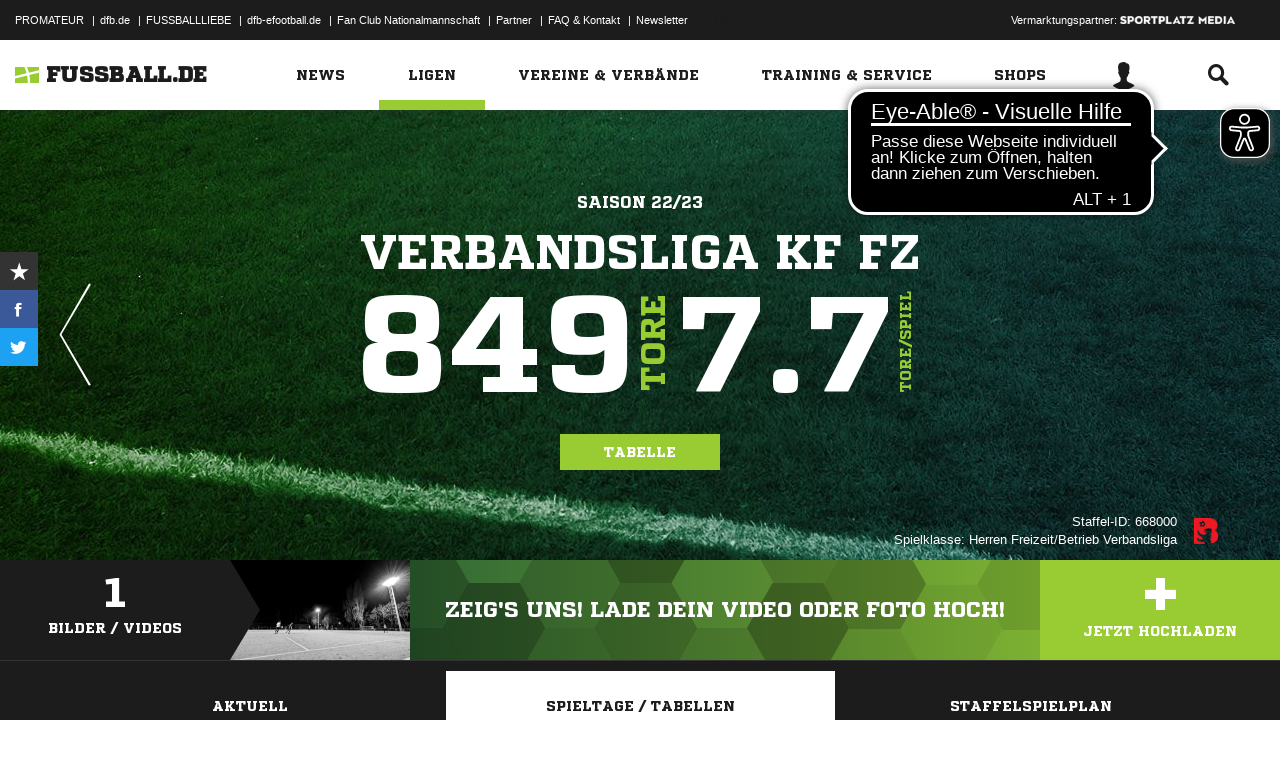

--- FILE ---
content_type: text/html; charset=UTF-8
request_url: https://www.fussball.de/spieltag/verbandsliga-kf-fz-berlin-herren-freizeit-betrieb-verbandsliga-herren-freizeit-betrieb-saison2223-berlin/-/spieldatum/2023-01-15/staffel/02I8V0SV8C000007VS5489B3VU9O46OC-G
body_size: 30171
content:
<!doctype html>
<html class="no-js" lang="de">
	<head>
		<meta charset="utf-8">
		<meta http-equiv="X-UA-Compatible" content="IE=edge">
		
		
		<title>Herren Freizeit/Betrieb Verbandsliga - Berlin – Herren Freizeit/Betrieb - 2022/2023: Ergebnisse, Tabelle und Spielplan bei FUSSBALL.DE</title>
		<meta name="default_image_title" content=""/>
		<link rel="canonical" href="https://www.fussball.de/spieltag/verbandsliga-kf-fz-berlin-herren-freizeit-betrieb-verbandsliga-herren-freizeit-betrieb-saison2526-berlin/-/staffel/02THOTUR1O000007VS5489BTVV9SFN07-G" />
		<meta name="description" content="Herren Freizeit/Betrieb Verbandsliga 2022/2023 im Berlin: Alle Ergebnisse, die Tabelle und der komplette Spielplan der Herren Freizeit/Betrieb Verbandsliga der Herren Freizeit/Betrieb aus dem Landesverband Berlin bei FUSSBALL.DE"/>
		<meta name="keywords" content="Begegnungen,Herren Freizeit/Betrieb Verbandsliga,Berlin,(Meisterschaft),Spieljahr 22/23,Berlin"/>
		<meta name="robots" content="NOINDEX"/>
		<meta name="generator" content=""/>
		<meta name="twitter:card" content="summary"/>
		<meta name="twitter:description" content="Herren Freizeit/Betrieb Verbandsliga 2022/2023 im Berlin: Alle Ergebnisse, die Tabelle und der komplette Spielplan der Herren Freizeit/Betrieb Verbandsliga der Herren Freizeit/Betrieb aus dem Landesverband Berlin bei FUSSBALL.DE"/>
		<meta name="twitter:image" content="https://www.fussball.de/export.media/-/action/getSocialMediaImage/page/spieltag/staffel/02I8V0SV8C000007VS5489B3VU9O46OC-G"/>
		<meta name="twitter:title" content="Herren Freizeit/Betrieb Verbandsliga - Berlin – Herren Freizeit/Betrieb - 2022/2023: Ergebnisse, Tabelle und Spielplan bei FUSSBALL.DE"/>
		<meta property="og:title" content="Herren Freizeit/Betrieb Verbandsliga - Berlin – Herren Freizeit/Betrieb - 2022/2023: Ergebnisse, Tabelle und Spielplan bei FUSSBALL.DE"/>
		<meta property="og:image" content="https://www.fussball.de/export.media/-/action/getSocialMediaImage/page/spieltag/staffel/02I8V0SV8C000007VS5489B3VU9O46OC-G"/>
		<meta property="og:image:width" content="600"/>
		<meta property="og:image:height" content="315"/>
		<meta property="og:url" content="https://www.fussball.de/spieltag/verbandsliga-kf-fz-berlin-herren-freizeit-betrieb-verbandsliga-herren-freizeit-betrieb-saison2526-berlin/-/staffel/02THOTUR1O000007VS5489BTVV9SFN07-G"/>
		<meta property="og:type" content="website"/>
		<meta property="og:description" content="Herren Freizeit/Betrieb Verbandsliga 2022/2023 im Berlin: Alle Ergebnisse, die Tabelle und der komplette Spielplan der Herren Freizeit/Betrieb Verbandsliga der Herren Freizeit/Betrieb aus dem Landesverband Berlin bei FUSSBALL.DE"/>

		<meta name="viewport" content="width=device-width, initial-scale=1.0">

		<link rel="shortcut icon" type="image/x-icon" href="//www.fussball.de/static/por/8.84.1.1/icon/favicon.ico" />
		<link rel="apple-touch-icon-precomposed" href="//www.fussball.de/static/por/8.84.1.1/images/apple-touch-icon-precomposed.png">
		<link rel="stylesheet" href="//www.fussball.de/static/por/8.84.1.1/css/style.css" />

        <link rel="preconnect" href="//app.usercentrics.eu"><link rel="preconnect" href="//api.usercentrics.eu"><link rel="preconnect" href="//privacy-proxy.usercentrics.eu"><link rel="preload" href="//app.usercentrics.eu/browser-ui/latest/loader.js" as="script"><link rel="preload" href="//privacy-proxy.usercentrics.eu/latest/uc-block.bundle.js" as="script"><script id="usercentrics-cmp" data-settings-id="FlEfWqayV" data-eu-mode="true" src="https://app.eu.usercentrics.eu/browser-ui/latest/loader.js" data-tcf-enabled></script><script type="application/javascript" src="https://sdp.eu.usercentrics.eu/legacy/uc-block.bundle.js"></script><script> uc.setServiceAlias({'ppPIzs4e': 'RVtztac32h7njd'})</script>
         <script async src="https://cdn.eye-able.com/configs/www.fussball.de.js"></script>
<script async src="https://cdn.eye-able.com/public/js/eyeAble.js"></script>
        	
		
		

	
		<script type="text/plain" data-usercentrics="Adobe Analytics" src="//assets.adobedtm.com/97c422f768f3/28b81cdb5065/launch-9364d69cd4f0.min.js"></script>
<!-- gtm -->
<script type="text/plain" data-usercentrics="Google Tag Manager">/*<![CDATA[*/var dfbconsentAllowed = false;var dataLayer = dataLayer || [{"SeitennameLang":"wettbewerb_spieltag","SeitennameKurz":"wettbewerb","MandantId":"66","WettbewerbId":"02I8V0SV8C000007VS5489B3VU9O46OC-G","WettbewerbTypId":"1","SpielklasseId":"821","MannschaftsartTypId":"813"}];
(function(w,d,s,l,i){w[l]=w[l]||[];w[l].push({'gtm.start':new Date().getTime(),event:'gtm.js'});var f=d.getElementsByTagName(s)[0],j=d.createElement(s),dl=l!='dataLayer'?'&l='+l:'';j.async=true;j.src='//www.googletagmanager.com/gtm.js?id='+i+dl;f.parentNode.insertBefore(j,f);})(window,document,'script','dataLayer','GTM-PV3CR63');/*]]>*/</script>
<!-- dfb consent push -->
<script type="text/plain" data-usercentrics="Personalisierte Werbung">/*<![CDATA[*/dfbconsentAllowed = true;/*]]>*/</script>
<script type="text/plain" data-usercentrics="Google Tag Manager">/*<![CDATA[*/dataLayer.push({'dfbconsent': dfbconsentAllowed})/*]]>*/</script>
<!-- reload manager -->
<script type="text/plain" data-usercentrics="Google Syndication">/*<![CDATA[*/spm_googletag_custom_reloader = function(d, c) {
if (!c) {var c = true;} if (googletag.pubads().getSlots()) {if (!d) {googletag.pubads().refresh(null, {changeCorrelator: c})} else {for (i = 0; i < googletag.pubads().getSlots().length; i++) {if (googletag.pubads().getSlots()[i].getSlotElementId() == d) {googletag.pubads().refresh([googletag.pubads().getSlots()[i]], {changeCorrelator: c});}}}}
};
/*]]>*/</script>

		<script type="text/javascript">/*<![CDATA[*/
edArtikelErstellt='';
edArtikelId='';
edArtikelKategorie='';
edArtikelSchluesselwoerter='';
edArtikelTitel='';
edChannel='ligen';
edGastmannschaftId='';
edGastmannschaftName='';
edGebiet='0123456789ABCDEF0123456700004240';
edGebietName='Berlin';
edHeimmannschaftId='';
edHeimmannschaftName='';
edMandant='66';
edMannschaftId='';
edMannschaftName='';
edMannschaftsart='998';
edMannschaftsartId='998';
edMannschaftsartName='Herren Freizeit/Betrieb';
edMannschaftsartTypId='813';
edMannschaftsartTypName='Herren Freizeit/Betrieb';
edSaison='2223';
edSeite='wettbewerb_spieltag/-/spieldatum/2023-01-15/staffel/02I8V0SV8C000007VS5489B3VU9O46OC-G';
edSeitennameKurz='wettbewerb';
edSeitennameLang='wettbewerb_spieltag';
edSpielId='';
edSpielgebietId='0123456789ABCDEF0123456700004240';
edSpielgebietName='Berlin';
edSpielklasse='821';
edSpielklasseId='821';
edSpielklasseName='Verbandsliga Freizeit/Betrieb';
edSpielklasseTypId='8';
edSpielklasseTypName='Verbandsliga';
edSubchannel='spieltag';
edTickerId='';
edVerbandId='0123456789ABCDEF0123456700004240';
edVerbandName='Berlin';
edVereinId='';
edVereinName='';
edVideoId='';
edVideoTitle='';
edWettbewerbId='02I8V0SV8C000007VS5489B3VU9O46OC-G';
edWettbewerbName='Verbandsliga KF FZ';
edWettbewerbTypId='1';
edWettbewerbUrl='https://www.fussball.de/spieltagsuebersicht/verbandsliga-kf-fz-berlin-herren-freizeit-betrieb-verbandsliga-herren-freizeit-betrieb-saison2223-berlin/-/staffel/02I8V0SV8C000007VS5489B3VU9O46OC-G';
edWettkampfTyp='1';
edWettkampfTypName='Meisterschaften';
edWidgetTyp='';
fbedExtPlzMultiSpielst='10965+10557+12051+10969+10319+13509+10827+13599+12169+10961+12105';
fbedExtPlzMultiVerein='10965+10557+12051+10969+10319+13509+10827+13599+12169+10961+12105';
fbedExtPlzSpielst='';
fbedExtPlzVerein='';
fbedWidgetKey='';
loginUrl='https://sso.fussball.de/realms/fbde-portal/protocol/openid-connect/auth?client_id=fussball-de-web-app&response_type=code&scope=openid&state=https%3A%2F%2Fwww.fussball.de%2Flogin.fbde%3Ffw_url%3DFW_URL_PLACEHOLDER%7CRMDa4KNT3fX08CgMuUltG6D38YSBePI9-RidHe96tUk&redirect_uri=https://www.fussball.de/login.fbde?fw_url=FW_URL_PLACEHOLDER';
trackingcountername='spieltag.22/23.Berlin.Meisterschaften.Herren Freizeit/Betrieb.Verbandsliga Freizeit/Betrieb.Berlin.02I62DL66C000000VS5489B2VVQB1KHD-C';
if (window.location.href.indexOf('#_=_') > 0) {
	window.location = window.location.href.replace(/#.*/, '');
}
/*]]>*/</script>

		 <script async src="https://cdn.eye-able.com/configs/www.fussball.de.js"></script>
<script async src="https://cdn.eye-able.com/public/js/eyeAble.js"></script>

	</head>
	<body class="fbde" x-ms-format-detection="none" data-ng-controller="ApplicationController" data-marketing-cookies data-click-tracking data-scroll-spy data-ng-cloak global-events data-obfuscation-stylesheet="//www.fussball.de/export.fontface/-/id/%ID%/type/css">
		<script type="text/plain" data-usercentrics="FUSSBALL.DE Services" src="https://www.fussball.de/static/layout/fbde2/por/8.84.1.1/js/open-app.js"></script>

		<header data-ng-controller="FlyoutController" data-ng-class="{active:flyoutState.isOpen, 'active-layer':layerState.isOpen}">
	<nav class="header-meta-nav">
		<div class="container">
			<div class="metanav-left">
				<ul>
					<li>
						<a href="https://next.fussball.de/promateur?utm_medium=Organisch&utm_source=FUSSBALLDE&utm_campaign=PROMATEUR&utm_content=HeaderleisteWeb" target="_blank">PROMATEUR</a>
						<span class="divider">&#124;</span>
					</li>
					<li>
						<a href="https://www.dfb.de" target="_blank">dfb.de</a>
						<span class="divider">&#124;</span>
					</li>
					<li>
						<a href="https://www.dfb.de/fussballliebe" target="_blank">FUSSBALLLIEBE</a>
						<span class="divider">&#124;</span>
					</li>
					<li>
						<a href="https://dfb-efootball.de/?cid=fussballde-metanav" target="_blank">dfb-efootball.de</a>
						<span class="divider">&#124;</span>
					</li>
					<li>
						<a href="https://fanclub.dfb.de/index.php?id=2" target="_blank">Fan Club Nationalmannschaft</a>
						<span class="divider">&#124;</span>
					</li>
					<li>
						<a href="https://www.fussball.de/partner" target="_blank">Partner</a>
						<span class="divider">&#124;</span>
					</li>
					<li>
						<a href="https://next.fussball.de/faq" target="_blank">FAQ &amp; Kontakt</a>
						<span class="divider">&#124;</span>
					</li>
					<li>
						<a href="https://www.fussball.de/newsletter" target="_blank">Newsletter</a>
					</li>
				</ul>
				<a href="#!" id="editor-link" class="visible-full">
					<span>Link</span>
					<script type="text/javascript">document.addEventListener('DOMContentLoaded', function () {document.getElementById('editor-link').addEventListener('click', function doThings() { alert('/spieltag/-/spieldatum/2023-01-15/staffel/02I8V0SV8C000007VS5489B3VU9O46OC-G');});});</script>
				</a>
			</div>
			<div class="metanav-right">
				<div class="ad-provider">
					Vermarktungspartner:
					<a href="https://sportplatz-media.com/media/" target="_blank">
						<img src="//www.fussball.de/static/layout/fbde2/por/8.84.1.1/images/partner/footer_partner_logo_spm.png" alt="logo">
					</a>
				</div>
				<div data-user-dependency="{'FBDE_COMMUNITY_IN':'equal'}" data-ajaxcontent-type="jsonp" data-user="{'FBDE_COMMUNITY_IN':'1'}" data-ajaxcontent="https://www.fussball.de/login.community"></div>
				<div data-user-dependency="{'FBDE_COMMUNITY_OUT':'equal'}" data-ajaxcontent-type="jsonp" data-user="{'FBDE_COMMUNITY_OUT':'1'}" data-ajaxcontent="https://www.fussball.de/logout.community"></div>
			</div>
		</div>
	</nav>
	<div class="header-warning" data-header-warning="https://www.dfb.de/fussballde-info/warnhinweis/">
		<div class="container">
			<p class="header-warning-hl">Aktuell technische Probleme bei FUSSBALL.DE.</p>
			<p class="header-warning-p">An der Lösung des Problems wird mit Hochdruck gearbeitet.<br>Wir bitten um euer Verständnis.</p>
		</div>
	</div>
	<div class="header-main-nav">
		<div class="container">
			<div class="logo-wrapper">
				<div id="logo">
					<a data-ng-click="onLogoClick($event)" href="https://www.fussball.de/homepage">
						<img src="https://www.fussball.de/static/layout/fbde2/por/8.84.1.1/images/logo.svg" alt="logo" width="24" class="logo-graphic" height="16">
						<span class="logo-letters">fussball.de</span>
					</a>
				</div>
			</div>
			<nav class="secondary-nav">
				<ul>
					<li class="seondary-nav-toggle">
						<a data-ng-click="toggleVisibleMobile()"><span class="icon-toggle"></span></a>
					</li>
					<li>
						<div data-user-dependency="{'FBDE_USER_ID':'existVisible'}" data-flyoutnavitem="main" data-ng-class="{'current':isCurrent}">
							<div data-flyoutitem-identifier="#login">
								
								<span></span>
								<img data-user-interpolate="src" data-user-interpolate-tmpl="%FBDE_USER_THUMB%" alt="thumb" class="img-profile">
							</div>
						</div>
						<div data-user-dependency="{'FBDE_USER_ID':'notexistVisible'}">
							<a href="https://sso.fussball.de/realms/fbde-portal/protocol/openid-connect/auth?client_id=fussball-de-web-app&response_type=code&scope=openid&state=https%3A%2F%2Fwww.fussball.de%2Flogin.fbde%3Ffw_url%3Dhttps%3A%2F%2Fwww.fussball.de%2Fspieltag%2Fverbandsliga-kf-fz-berlin-verbandsliga-herren--freizeit-betrieb-saison2223-berlin%2F-%2Fspieldatum%2F2023-01-15%2Fstaffel%2F02I8V0SV8C000007VS5489B3VU9O46OC-G%7Cw9bK_aUDWlMTVYZMXcgUpOfW7QrEMRRJB3dXgVGNWSw&redirect_uri=https://www.fussball.de/login.fbde?fw_url=https%3A%2F%2Fwww.fussball.de%2Fspieltag%2Fverbandsliga-kf-fz-berlin-verbandsliga-herren--freizeit-betrieb-saison2223-berlin%2F-%2Fspieldatum%2F2023-01-15%2Fstaffel%2F02I8V0SV8C000007VS5489B3VU9O46OC-G"><span class="icon-login"></span></a>
						</div>
					</li>
					<li data-flyoutnavitem="main" data-ng-class="{'current':isCurrent}">
						<div data-flyoutitem-identifier="#search"><span class="icon-search"></span></div>
					</li>
				</ul>
			</nav>
			<nav data-ng-class="{active: isVisibleMobile, hidden: scopeEnv.isMainMenuHidden}" class="primary-nav">
				<ul class="fast">
					<li>
						<a href="https://www.fussball.de/my.favorites"><span class="icon-favorits"></span>Favoriten</a>
					</li>
					<li>
						<a href="https://www.fussball.de/matchkalender"><span class="icon-matchcal"></span>Matchkalender</a>
					</li>
					<li>
						<div data-flyoutnavitem="main">
							<div data-user-dependency="{'FBDE_USER_ID':'existVisible'}" data-flyoutitem-identifier="#login">
								
								<span></span>
								<img data-user-interpolate="src" data-user-interpolate-tmpl="%FBDE_USER_THUMB%" alt="thumb" class="img-profile">
								<span data-user-interpolate="innerHTML" data-user-interpolate-tmpl="%FBDE_NICKNAME%"></span>
							</div>
						</div>
						<div data-user-dependency="{'FBDE_USER_ID':'notexistVisible'}">
							<a href="https://sso.fussball.de/realms/fbde-portal/protocol/openid-connect/auth?client_id=fussball-de-web-app&response_type=code&scope=openid&state=https%3A%2F%2Fwww.fussball.de%2Flogin.fbde%3Ffw_url%3Dhttps%3A%2F%2Fwww.fussball.de%2Fspieltag%2Fverbandsliga-kf-fz-berlin-verbandsliga-herren--freizeit-betrieb-saison2223-berlin%2F-%2Fspieldatum%2F2023-01-15%2Fstaffel%2F02I8V0SV8C000007VS5489B3VU9O46OC-G%7Cw9bK_aUDWlMTVYZMXcgUpOfW7QrEMRRJB3dXgVGNWSw&redirect_uri=https://www.fussball.de/login.fbde?fw_url=https%3A%2F%2Fwww.fussball.de%2Fspieltag%2Fverbandsliga-kf-fz-berlin-verbandsliga-herren--freizeit-betrieb-saison2223-berlin%2F-%2Fspieldatum%2F2023-01-15%2Fstaffel%2F02I8V0SV8C000007VS5489B3VU9O46OC-G"><span class="icon-login"></span>Anmelden</a>
						</div>
					</li>
					<li data-flyoutnavitem="main">
						<div data-flyoutitem-identifier="#search"><span></span>Suche<span class="icon-search"></span></div>
					</li>
				</ul>
				<ul class="main">
					<li data-flyoutnavitem="main" data-ng-class="{'current':isCurrent}">
						<div data-flyoutitem-identifier="#flyout-news"><span></span>News<span class="icon-angle-right"></span></div>
					</li>
					<li data-flyoutnavitem="main" data-ng-class="{'current':isCurrent}" class="active">
						<div data-flyoutitem-identifier="#competitions"><span></span>Ligen<span class="icon-angle-right"></span></div>
					</li>
					<li data-flyoutnavitem="main" data-ng-class="{'current':isCurrent}">
						<div data-flyoutitem-identifier="#pros"><span></span>Vereine & Verbände<span class="icon-angle-right"></span></div>
					</li>
					<li data-flyoutnavitem="main" data-ng-class="{'current':isCurrent}">
						<div data-flyoutitem-identifier="#trainings"><span></span>Training & Service<span class="icon-angle-right"></span></div>
					</li>
					<li data-flyoutnavitem="main" data-ng-class="{'current':isCurrent}">
						<div data-flyoutitem-identifier="#shop"><span></span>Shops<span class="icon-angle-right"></span></div>
					</li>
				</ul>
				<ul class="meta">
					<li>
						<a href="https://next.fussball.de/promateur?utm_medium=Organisch&utm_source=FUSSBALLDE&utm_campaign=PROMATEUR&utm_content=HeaderleisteWeb" target="_blank">PROMATEUR<span class="icon-link-arrow"></span></a>
					</li>
					<li>
						<a href="https://www.dfb.de" target="_blank">dfb.de<span class="icon-link-arrow"></span></a>
					</li>
					<li>
						<a href="https://www.dfb.de/fussballliebe" target="_blank">FUSSBALLLIEBE<span class="icon-link-arrow"></span></a>
					</li>
					<li>
						<a href="https://dfb-efootball.de/?cid=fussballde-metanav" target="_blank">dfb-efootball.de<span class="icon-link-arrow"></span></a>
					</li>
					<li>
						<a href="https://fanclub.dfb.de/index.php?id=2" target="_blank">Fan Club Nationalmannschaft<span class="icon-link-arrow"></span></a>
					</li>
					<li>
						<a href="https://www.fussball.de/partner" target="_blank">Partner<span class="icon-link-arrow"></span></a>
					</li>
					<li>
						<a href="https://next.fussball.de/faq" target="_blank">FAQ &amp; Kontakt<span class="icon-link-arrow"></span></a>
					</li>
					<li>
						<a href="https://www.fussball.de/newsletter" target="_blank">Newsletter<span class="icon-link-arrow"></span></a>
					</li>
				</ul>
			</nav>
		</div>
	</div>
	<div data-user-favorites-load-cookie="FBDE_USER_ID" data-ng-class="{'opened':flyoutState.isOpen}" id="header-flyout" class="header-flyout" data-user-favorites-load="https://www.fussball.de/my.ajax.favorites">
		<div data-flyoutnavcontent="main" data-ng-class="{active:isActive, hidden: scopeEnv.isSubMenuHidden}" id="flyout-news" class="flyout-subnav">
			<div class="container">
				<div data-ng-controller="ToolboxController" class="news-list-toolbox news-list-toolbox-menu" data-toolbox>
					<div class="flyout-left">
						<nav class="flyout-nav">
							<h4 data-ng-click="scopeEnv.isMainMenuHidden = false; flyoutState.isOpen = false;"><span class="icon-angle-left"></span>News</h4>
							<ul>
								<li data-toolbox-value="all_news" data-toolbox-headermenu-item="single" data-ng-class="{'current':isCurrent}" data-toolbox-key="include" data-toolbox-target="https://www.fussball.de/news/-/include/all_news">
									<div><span></span>Alle<span></span></div>
								</li>
								<li data-toolbox-value="magazin" data-toolbox-headermenu-item="single" data-ng-class="{'current':isCurrent}" data-toolbox-key="include" data-toolbox-target="https://www.fussball.de/news/-/include/magazin">
									<div><span></span>Magazin<span></span></div>
								</li>
								<li data-flyoutnavitem="sub" data-ng-class="{'current':isCurrent}" data-toolbox-flyout-right="regional-league-categories">
									<div data-flyoutitem-identifier="#regional-league-categories"><span></span>Regionalliga<span class="icon-angle-right"></span></div>
								</li>
								<li data-flyoutnavitem="sub" data-ng-class="{'current':isCurrent}" data-toolbox-flyout-right="association-categories">
									<div data-flyoutitem-identifier="#association-categories"><span></span>Verbände<span class="icon-angle-right"></span></div>
								</li>
								<li data-toolbox-value="service" data-toolbox-headermenu-item="single" data-ng-class="{'current':isCurrent}" data-toolbox-key="include" data-toolbox-target="https://www.fussball.de/news/-/include/service">
									<div><span></span>Service<span></span></div>
								</li>
								<li data-toolbox-value="aktionen" data-toolbox-headermenu-item="single" data-ng-class="{'current':isCurrent}" data-toolbox-key="include" data-toolbox-target="https://www.fussball.de/news/-/include/aktionen">
									<div><span></span>Aktionen<span></span></div>
								</li>
								<li data-flyoutnavitem="sub" data-ng-class="{'current':isCurrent}" data-toolbox-flyout-right="helpcenter-categories">
									<div data-flyoutitem-identifier="#helpcenter-categories"><span></span>Hilfe-Center<span class="icon-angle-right"></span></div>
								</li>
							</ul>
						</nav>
					</div>
					<div class="flyout-right">
						<div data-flyoutnavcontent="sub" data-ng-class="{'active':isActive}" id="helpcenter-categories" class="flyout-tab">
							<div data-flyout-content=".filter-helpcenter" data-toolbox-flyout-header-menu="filterList" id="link-flyout-right-helpcenter-categories" data-toolbox-key="helpcenter-categories"></div>
							<div class="container">
								<h4 data-ng-click="scopeEnv.isMainMenuHidden = true; scopeEnv.isSubMenuHidden = false;">Hilfe-Center<span class="icon-angle-left"></span></h4>
								<div data-toolbox-headermenu-item="list" data-toolbox-target="https://www.fussball.de/news/-/include/helpcenter" data-toolbox-key="helpcenter-categories" class="filter-categories filter-assoc filter-helpcenter">
									<div class="select-wrapper-toolbox">
										<div tabindex="0" class="selection visible-small">
											<div class="value">Hilfe-Center
												<strong class="currentSelection" data-attr-selection-info></strong>
											</div>
											<span class="icon-angle-down"></span>
										</div>
										<ul class="list select-list">
											<li class="visible-small">
												<label data-checkbox="" class="checkbox">
													<span class="icon-verified"></span>
													<input name="filter-items" data-attr-toggle-type="all" checked="checked" type="checkbox" value="true">
													<strong data-attr-select-all-label>Alle Auswählen</strong>
												</label>
											</li>
											<li>
												<label data-checkbox="" class="checkbox" data-attr-select-option="true">
													<span class="icon-verified"></span>
													<input name="filter-items" data-attr-toggle-type="single" checked="checked" type="checkbox" value="11198">
													<strong>Allgemeines</strong>
												</label>
											</li>
											<li>
												<label data-checkbox="" class="checkbox" data-attr-select-option="true">
													<span class="icon-verified"></span>
													<input name="filter-items" data-attr-toggle-type="single" checked="checked" type="checkbox" value="11199">
													<strong>APP</strong>
												</label>
											</li>
											<li>
												<label data-checkbox="" class="checkbox" data-attr-select-option="true">
													<span class="icon-verified"></span>
													<input name="filter-items" data-attr-toggle-type="single" checked="checked" type="checkbox" value="11200">
													<strong>Liveticker</strong>
												</label>
											</li>
											<li>
												<label data-checkbox="" class="checkbox" data-attr-select-option="true">
													<span class="icon-verified"></span>
													<input name="filter-items" data-attr-toggle-type="single" checked="checked" type="checkbox" value="11201">
													<strong>Mannschaftsseite</strong>
												</label>
											</li>
											<li>
												<label data-checkbox="" class="checkbox" data-attr-select-option="true">
													<span class="icon-verified"></span>
													<input name="filter-items" data-attr-toggle-type="single" checked="checked" type="checkbox" value="11202">
													<strong>Profile</strong>
												</label>
											</li>
											<li>
												<label data-checkbox="" class="checkbox" data-attr-select-option="true">
													<span class="icon-verified"></span>
													<input name="filter-items" data-attr-toggle-type="single" checked="checked" type="checkbox" value="11203">
													<strong>Registrierung</strong>
												</label>
											</li>
											<li>
												<label data-checkbox="" class="checkbox" data-attr-select-option="true">
													<span class="icon-verified"></span>
													<input name="filter-items" data-attr-toggle-type="single" checked="checked" type="checkbox" value="11204">
													<strong>Training & Service</strong>
												</label>
											</li>
											<li>
												<label data-checkbox="" class="checkbox" data-attr-select-option="true">
													<span class="icon-verified"></span>
													<input name="filter-items" data-attr-toggle-type="single" checked="checked" type="checkbox" value="11205">
													<strong>Widgets</strong>
												</label>
											</li>
										</ul>
									</div>
									<div class="general">
										<div class="hidden-small">
											<label data-checkbox="" class="checkbox">
												<span class="icon-verified"></span>
												<input name="filter-items" data-attr-toggle-type="all" checked="checked" type="checkbox" value="true">
												<strong data-attr-select-all-label>Alle Auswählen</strong>
											</label>
										</div>
										<button type="submit" class="button button-primary">Los</button>
									</div>
								</div>
							</div>
						</div>
						<div data-flyoutnavcontent="sub" data-ng-class="{'active':isActive}" id="regional-league-categories" class="flyout-tab">
							<div data-flyout-content=".filter-regionalliga" data-toolbox-flyout-header-menu="filterList" id="link-flyout-right-regional-league-categories" data-toolbox-key="regional-league-categories"></div>
							<div class="container">
								<h4 data-ng-click="scopeEnv.isMainMenuHidden = true; scopeEnv.isSubMenuHidden = false;">Regionalliga<span class="icon-angle-left"></span></h4>
								<div data-toolbox-headermenu-item="list" data-toolbox-target="https://www.fussball.de/news/-/include/regionalliga" data-toolbox-key="regional-league-categories" class="filter-categories filter-assoc filter-regionalliga">
									<div class="select-wrapper-toolbox">
										<div tabindex="0" class="selection visible-small">
											<div class="value">Regionalligen
												<strong class="currentSelection" data-attr-selection-info></strong>
											</div>
											<span class="icon-angle-down"></span>
										</div>
										<ul class="list select-list">
											<li class="visible-small">
												<label data-checkbox="" class="checkbox">
													<span class="icon-verified"></span>
													<input name="filter-items" data-attr-toggle-type="all" checked="checked" type="checkbox" value="true">
													<strong data-attr-select-all-label>Alle Auswählen</strong>
												</label>
											</li>
											<li>
												<label data-checkbox="" class="checkbox" data-attr-select-option="true">
													<span class="icon-verified"></span>
													<input name="filter-items" data-attr-toggle-type="single" checked="checked" type="checkbox" value="11212">
													<strong>Regionalliga Nord</strong>
												</label>
											</li>
											<li>
												<label data-checkbox="" class="checkbox" data-attr-select-option="true">
													<span class="icon-verified"></span>
													<input name="filter-items" data-attr-toggle-type="single" checked="checked" type="checkbox" value="11213">
													<strong>Regionalliga Nordost</strong>
												</label>
											</li>
											<li>
												<label data-checkbox="" class="checkbox" data-attr-select-option="true">
													<span class="icon-verified"></span>
													<input name="filter-items" data-attr-toggle-type="single" checked="checked" type="checkbox" value="11211">
													<strong>Regionalliga West</strong>
												</label>
											</li>
											<li>
												<label data-checkbox="" class="checkbox" data-attr-select-option="true">
													<span class="icon-verified"></span>
													<input name="filter-items" data-attr-toggle-type="single" checked="checked" type="checkbox" value="11209">
													<strong>Regionalliga Südwest</strong>
												</label>
											</li>
											<li>
												<label data-checkbox="" class="checkbox" data-attr-select-option="true">
													<span class="icon-verified"></span>
													<input name="filter-items" data-attr-toggle-type="single" checked="checked" type="checkbox" value="11210">
													<strong>Regionalliga Bayern</strong>
												</label>
											</li>
										</ul>
									</div>
									<div class="general">
										<div class="hidden-small">
											<label data-checkbox="" class="checkbox">
												<span class="icon-verified"></span>
												<input name="filter-items" data-attr-toggle-type="all" checked="checked" type="checkbox" value="true">
												<strong data-attr-select-all-label>Alle Auswählen</strong>
											</label>
										</div>
										<button type="submit" class="button button-primary">Los</button>
									</div>
								</div>
							</div>
						</div>
						<div data-flyoutnavcontent="sub" data-ng-class="{'active':isActive}" id="association-categories" class="flyout-tab">
							<div data-flyout-content=".filter-verband" data-toolbox-flyout-header-menu="filterList" id="link-flyout-right-association-categories" data-toolbox-key="association-categories"></div>
							<div class="container">
								<h4 data-ng-click="scopeEnv.isMainMenuHidden = true; scopeEnv.isSubMenuHidden = false;">Verbände<span class="icon-angle-left"></span></h4>
								<div data-toolbox-headermenu-item="list" data-toolbox-target="https://www.fussball.de/news/-/include/verbaende" data-toolbox-key="association-categories" class="filter-categories filter-assoc filter-verband">
									<div class="select-wrapper-toolbox">
										<div tabindex="0" class="selection visible-small">
											<div class="value">Verbände
												<strong class="currentSelection" data-attr-selection-info></strong>
											</div>
											<span class="icon-angle-down"></span>
										</div>
										<ul class="list select-list">
											<li class="visible-small">
												<label data-checkbox="" class="checkbox">
													<span class="icon-verified"></span>
													<input name="filter-items" data-attr-toggle-type="all" checked="checked" type="checkbox" value="true">
													<strong data-attr-select-all-label>Alle Auswählen</strong>
												</label>
											</li>
											<li>
												<label data-checkbox="" class="checkbox" data-attr-select-option="true">
													<span class="icon-verified"></span>
													<input name="filter-items" data-attr-toggle-type="single" checked="checked" type="checkbox" value="11032">
													<span class="logo hidden-small"><span data-alt="Baden" data-responsive-image="//www.fussball.de/export.media/-/action/getLogo/format/1/id/0123456789ABCDEF0123456700004180"></span></span>
													<strong>Baden</strong>
												</label>
											</li>
											<li>
												<label data-checkbox="" class="checkbox" data-attr-select-option="true">
													<span class="icon-verified"></span>
													<input name="filter-items" data-attr-toggle-type="single" checked="checked" type="checkbox" value="11031">
													<span class="logo hidden-small"><span data-alt="Bayern" data-responsive-image="//www.fussball.de/export.media/-/action/getLogo/format/1/id/00ES8GNCQK000000VV0AG08LVUPGND5I"></span></span>
													<strong>Bayern</strong>
												</label>
											</li>
											<li>
												<label data-checkbox="" class="checkbox" data-attr-select-option="true">
													<span class="icon-verified"></span>
													<input name="filter-items" data-attr-toggle-type="single" checked="checked" type="checkbox" value="11066">
													<span class="logo hidden-small"><span data-alt="Berlin" data-responsive-image="//www.fussball.de/export.media/-/action/getLogo/format/1/id/0123456789ABCDEF0123456700004240"></span></span>
													<strong>Berlin</strong>
												</label>
											</li>
											<li>
												<label data-checkbox="" class="checkbox" data-attr-select-option="true">
													<span class="icon-verified"></span>
													<input name="filter-items" data-attr-toggle-type="single" checked="checked" type="checkbox" value="11061">
													<span class="logo hidden-small"><span data-alt="Brandenburg" data-responsive-image="//www.fussball.de/export.media/-/action/getLogo/format/1/id/0123456789ABCDEF0123456700004250"></span></span>
													<strong>Brandenburg</strong>
												</label>
											</li>
											<li>
												<label data-checkbox="" class="checkbox" data-attr-select-option="true">
													<span class="icon-verified"></span>
													<input name="filter-items" data-attr-toggle-type="single" checked="checked" type="checkbox" value="11002">
													<span class="logo hidden-small"><span data-alt="Bremen" data-responsive-image="//www.fussball.de/export.media/-/action/getLogo/format/1/id/0123456789ABCDEF0123456700004090"></span></span>
													<strong>Bremen</strong>
												</label>
											</li>
											<li>
												<label data-checkbox="" class="checkbox" data-attr-select-option="true">
													<span class="icon-verified"></span>
													<input name="filter-items" data-attr-toggle-type="single" checked="checked" type="checkbox" value="11003">
													<span class="logo hidden-small"><span data-alt="Hamburg" data-responsive-image="//www.fussball.de/export.media/-/action/getLogo/format/1/id/0123456789ABCDEF0123456700004080"></span></span>
													<strong>Hamburg</strong>
												</label>
											</li>
											<li>
												<label data-checkbox="" class="checkbox" data-attr-select-option="true">
													<span class="icon-verified"></span>
													<input name="filter-items" data-attr-toggle-type="single" checked="checked" type="checkbox" value="11034">
													<span class="logo hidden-small"><span data-alt="Hessen" data-responsive-image="//www.fussball.de/export.media/-/action/getLogo/format/1/id/0123456789ABCDEF0123456700004170"></span></span>
													<strong>Hessen</strong>
												</label>
											</li>
											<li>
												<label data-checkbox="" class="checkbox" data-attr-select-option="true">
													<span class="icon-verified"></span>
													<input name="filter-items" data-attr-toggle-type="single" checked="checked" type="checkbox" value="11062">
													<span class="logo hidden-small"><span data-alt="Mecklenburg-Vorpommern" data-responsive-image="//www.fussball.de/export.media/-/action/getLogo/format/1/id/0123456789ABCDEF0123456700004220"></span></span>
													<strong>Mecklenburg-Vorpommern</strong>
												</label>
											</li>
											<li>
												<label data-checkbox="" class="checkbox" data-attr-select-option="true">
													<span class="icon-verified"></span>
													<input name="filter-items" data-attr-toggle-type="single" checked="checked" type="checkbox" value="11023">
													<span class="logo hidden-small"><span data-alt="Mittelrhein" data-responsive-image="//www.fussball.de/export.media/-/action/getLogo/format/1/id/0123456789ABCDEF0123456700004120"></span></span>
													<strong>Mittelrhein</strong>
												</label>
											</li>
											<li>
												<label data-checkbox="" class="checkbox" data-attr-select-option="true">
													<span class="icon-verified"></span>
													<input name="filter-items" data-attr-toggle-type="single" checked="checked" type="checkbox" value="11022">
													<span class="logo hidden-small"><span data-alt="Niederrhein" data-responsive-image="//www.fussball.de/export.media/-/action/getLogo/format/1/id/0123456789ABCDEF0123456700004110"></span></span>
													<strong>Niederrhein</strong>
												</label>
											</li>
											<li>
												<label data-checkbox="" class="checkbox" data-attr-select-option="true">
													<span class="icon-verified"></span>
													<input name="filter-items" data-attr-toggle-type="single" checked="checked" type="checkbox" value="11001">
													<span class="logo hidden-small"><span data-alt="Niedersachsen" data-responsive-image="//www.fussball.de/export.media/-/action/getLogo/format/1/id/0123456789ABCDEF0123456700004100"></span></span>
													<strong>Niedersachsen</strong>
												</label>
											</li>
											<li>
												<label data-checkbox="" class="checkbox" data-attr-select-option="true">
													<span class="icon-verified"></span>
													<input name="filter-items" data-attr-toggle-type="single" checked="checked" type="checkbox" value="11041">
													<span class="logo hidden-small"><span data-alt="Rheinland" data-responsive-image="//www.fussball.de/export.media/-/action/getLogo/format/1/id/0123456789ABCDEF0123456700004140"></span></span>
													<strong>Rheinland</strong>
												</label>
											</li>
											<li>
												<label data-checkbox="" class="checkbox" data-attr-select-option="true">
													<span class="icon-verified"></span>
													<input name="filter-items" data-attr-toggle-type="single" checked="checked" type="checkbox" value="11043">
													<span class="logo hidden-small"><span data-alt="Saarland" data-responsive-image="//www.fussball.de/export.media/-/action/getLogo/format/1/id/0123456789ABCDEF0123456700004150"></span></span>
													<strong>Saarland</strong>
												</label>
											</li>
											<li>
												<label data-checkbox="" class="checkbox" data-attr-select-option="true">
													<span class="icon-verified"></span>
													<input name="filter-items" data-attr-toggle-type="single" checked="checked" type="checkbox" value="11063">
													<span class="logo hidden-small"><span data-alt="Sachsen" data-responsive-image="//www.fussball.de/export.media/-/action/getLogo/format/1/id/0123456789ABCDEF0123456700004270"></span></span>
													<strong>Sachsen</strong>
												</label>
											</li>
											<li>
												<label data-checkbox="" class="checkbox" data-attr-select-option="true">
													<span class="icon-verified"></span>
													<input name="filter-items" data-attr-toggle-type="single" checked="checked" type="checkbox" value="11064">
													<span class="logo hidden-small"><span data-alt="Sachsen-Anhalt" data-responsive-image="//www.fussball.de/export.media/-/action/getLogo/format/1/id/0123456789ABCDEF0123456700004230"></span></span>
													<strong>Sachsen-Anhalt</strong>
												</label>
											</li>
											<li>
												<label data-checkbox="" class="checkbox" data-attr-select-option="true">
													<span class="icon-verified"></span>
													<input name="filter-items" data-attr-toggle-type="single" checked="checked" type="checkbox" value="11004">
													<span class="logo hidden-small"><span data-alt="Schleswig-Holstein" data-responsive-image="//www.fussball.de/export.media/-/action/getLogo/format/1/id/0123456789ABCDEF0123456700004070"></span></span>
													<strong>Schleswig-Holstein</strong>
												</label>
											</li>
											<li>
												<label data-checkbox="" class="checkbox" data-attr-select-option="true">
													<span class="icon-verified"></span>
													<input name="filter-items" data-attr-toggle-type="single" checked="checked" type="checkbox" value="11033">
													<span class="logo hidden-small"><span data-alt="Südbaden" data-responsive-image="//www.fussball.de/export.media/-/action/getLogo/format/1/id/0123456789ABCDEF0123456700004190"></span></span>
													<strong>Südbaden</strong>
												</label>
											</li>
											<li>
												<label data-checkbox="" class="checkbox" data-attr-select-option="true">
													<span class="icon-verified"></span>
													<input name="filter-items" data-attr-toggle-type="single" checked="checked" type="checkbox" value="11042">
													<span class="logo hidden-small"><span data-alt="Südwest" data-responsive-image="//www.fussball.de/export.media/-/action/getLogo/format/1/id/0123456789ABCDEF0123456700004160"></span></span>
													<strong>Südwest</strong>
												</label>
											</li>
											<li>
												<label data-checkbox="" class="checkbox" data-attr-select-option="true">
													<span class="icon-verified"></span>
													<input name="filter-items" data-attr-toggle-type="single" checked="checked" type="checkbox" value="11065">
													<span class="logo hidden-small"><span data-alt="Thüringen" data-responsive-image="//www.fussball.de/export.media/-/action/getLogo/format/1/id/0123456789ABCDEF0123456700004260"></span></span>
													<strong>Thüringen</strong>
												</label>
											</li>
											<li>
												<label data-checkbox="" class="checkbox" data-attr-select-option="true">
													<span class="icon-verified"></span>
													<input name="filter-items" data-attr-toggle-type="single" checked="checked" type="checkbox" value="11021">
													<span class="logo hidden-small"><span data-alt="Westfalen" data-responsive-image="//www.fussball.de/export.media/-/action/getLogo/format/1/id/0123456789ABCDEF0123456700004130"></span></span>
													<strong>Westfalen</strong>
												</label>
											</li>
											<li>
												<label data-checkbox="" class="checkbox" data-attr-select-option="true">
													<span class="icon-verified"></span>
													<input name="filter-items" data-attr-toggle-type="single" checked="checked" type="checkbox" value="11035">
													<span class="logo hidden-small"><span data-alt="Württemberg" data-responsive-image="//www.fussball.de/export.media/-/action/getLogo/format/1/id/0123456789ABCDEF0123456700004200"></span></span>
													<strong>Württemberg</strong>
												</label>
											</li>
										</ul>
									</div>
									<div class="general">
										<div class="hidden-small">
											<label data-checkbox="" class="checkbox">
												<span class="icon-verified"></span>
												<input name="filter-items" data-attr-toggle-type="all" checked="checked" type="checkbox" value="true">
												<strong data-attr-select-all-label>Alle Auswählen</strong>
											</label>
										</div>
										<button type="submit" class="button button-primary">Los</button>
									</div>
								</div>
							</div>
						</div>
					</div>
				</div>
			</div>
		</div>
		<div data-flyoutnavcontent="main" data-ng-class="{active:isActive, hidden: scopeEnv.isSubMenuHidden}" id="competitions" class="flyout-subnav">
			<div class="container">
				<div class="flyout-left">
					<nav class="flyout-nav">
						<h4 data-ng-click="scopeEnv.isMainMenuHidden = false; flyoutState.isOpen = false;"><span class="icon-angle-left"></span>Ligen</h4>
						<ul>
							<li data-flyoutnavitem="sub" data-ng-class="{'current':isCurrent}">
								<div data-flyoutitem-identifier="#wam"><span></span>Alle Ligen<span class="icon-angle-right"></span></div>
							</li>
							<li data-flyoutnavitem="sub" data-ng-class="{'current':isCurrent}">
								<div data-flyoutitem-identifier="#topleagues"><span></span>Top-Ligen<span class="icon-angle-right"></span></div>
							</li>
							<li data-ng-class="{'current':isCurrent}">
								<a href="https://dfb-efootball.de/dfb-epokal?cid=fussballde-nav" target="_blank">DFB-ePokal</a>
							</li>
							<li data-ng-class="{'current':isCurrent}">
								<a href="https://www.fussball.de/statistik.torjaeger">Torjägerkanone</a>
							</li>
							<li data-ng-class="{'current':isCurrent}">
								<a href="https://next.fussball.de/promateur?utm_source=FUSSBALLDE&utm_medium=Organisch&utm_content=FlyOutWeb&utm_campaign=PROMATEUR">PROMATEUR - Der FUSSBALL.DE Manager</a>
							</li>
							<li data-ng-class="{'current':isCurrent}">
								<a href="https://www.fussball.de/finaltag.der.amateure">Finaltag der Amateure</a>
							</li>
							<li data-user-dependency="{'FBDE_USER_ID':'existVisible'}" data-ng-class="{'current':isCurrent}">
								<a href="https://www.fussball.de/my.account.matchplan.next">Mein Spielplan</a>
							</li>
							<li data-flyoutnavitem="sub" data-ng-class="{'current':isCurrent}">
								<div data-flyoutitem-identifier="#stats"><span></span>Amateurstatistiken<span class="icon-angle-right"></span></div>
							</li>
							<li data-flyoutnavitem="sub" data-ng-class="{'current':isCurrent}">
								<div data-flyoutitem-identifier="#matchcal"><span></span>Matchkalender<span class="icon-angle-right"></span></div>
							</li>
						</ul>
					</nav>
				</div>
				<div class="flyout-right">
					<div data-flyoutnavcontent="sub" data-ng-class="{'active':isActive}" id="wam" class="flyout-tab">
						<div class="wam header-flyout-wam">
							<h4 data-ng-click="scopeEnv.isMainMenuHidden = true; scopeEnv.isSubMenuHidden = false;"><span class="icon-angle-left"></span>Wettbewerbsauswahl</h4>
							<div class="inner">
								<form method="GET" data-wam-open="true" data-url-submit="" data-url-competitions="//www.fussball.de/wam_competitions_CLIENT_SEASON_COMPETITIONTYPE_TEAMTYPE_LEAGUE_AREA.json" data-url-base="//www.fussball.de/wam_base.json" data-url-areas="//www.fussball.de/wam_kinds_CLIENT_SEASON_COMPETITIONTYPE.json" data-wam>
									<div class="form-wrapper">
										<div data-ng-class="{on: wamData.clients.isOpen, cta: wamData.clients.isCta, disabled: wamData.clients.length == 1}" class="select-wrapper">
											<div data-ng-click="wamData.clients.length == 1 || clickHandler(0)" class="selection">
												<div data-ng-bind="wamData.clientsSelected.label || 'Verband wählen'" class="value"></div>
												<span class="icon-angle-down"></span>
											</div>
											<ul class="select-list">
												<li data-ng-repeat="option in wamData.clients" data-ng-class="{on: wamData.clientsSelected.id == option.id}">
													<a data-ng-click="wamData.clients.isOpen = !wamData.clients.isOpen; wamData.clientsSelected = option; wamUpdate('clients',$index)">{{option.label}}</a>
												</li>
											</ul>
											<div class="select">
												<select data-ng-model="wamData.clientsSelected" size="1" data-ng-disabled="wamData.clients.length == 1" name="clients" data-ng-change="onChange()" data-label="Verband wählen" data-ng-options="option as option.label for option in wamData.clients track by option.id" data-wam-select>
													<option data-ng-if="false" label="" value="">
														<label></label>
													</option>
												</select>
											</div>
										</div>
										<div data-ng-class="{on: wamData.seasons.isOpen, cta: wamData.seasons.isCta, disabled: wamData.seasons.length == 1}" class="select-wrapper">
											<div data-ng-click="wamData.seasons.length == 1 || clickHandler(1)" class="selection">
												<div data-ng-bind="wamData.seasonsSelected.label || 'Saison wählen'" class="value"></div>
												<span class="icon-angle-down"></span>
											</div>
											<ul class="select-list">
												<li data-ng-repeat="option in wamData.seasons" data-ng-class="{on: wamData.seasonsSelected.id == option.id}">
													<a data-ng-click="wamData.seasons.isOpen = !wamData.seasons.isOpen; wamData.seasonsSelected = option; wamUpdate('seasons',$index)">{{option.label}}</a>
												</li>
											</ul>
											<div class="select">
												<select data-ng-model="wamData.seasonsSelected" size="1" data-ng-disabled="wamData.seasons.length == 1" name="seasons" data-ng-change="onChange()" data-label="Saison wählen" data-ng-options="option as option.label for option in wamData.seasons track by option.id" data-wam-select>
													<option data-ng-if="false" label="" value="">
														<label></label>
													</option>
												</select>
											</div>
										</div>
										<div data-ng-class="{on: wamData.competitionTypes.isOpen, cta: wamData.competitionTypes.isCta, disabled: wamData.competitionTypes.length == 1}" class="select-wrapper">
											<div data-ng-click="wamData.competitionTypes.length == 1 || clickHandler(2)" class="selection">
												<div data-ng-bind="wamData.competitionTypesSelected.label || 'Typ wählen'" class="value"></div>
												<span class="icon-angle-down"></span>
											</div>
											<ul class="select-list">
												<li data-ng-repeat="option in wamData.competitionTypes" data-ng-class="{on: wamData.competitionTypesSelected.id == option.id}">
													<a data-ng-click="wamData.competitionTypes.isOpen = !wamData.competitionTypes.isOpen; wamData.competitionTypesSelected = option; wamUpdate('competitionTypes',$index)">{{option.label}}</a>
												</li>
											</ul>
											<div class="select">
												<select data-ng-model="wamData.competitionTypesSelected" size="1" data-ng-disabled="wamData.competitionTypes.length == 1" name="competitionTypes" data-ng-change="onChange()" data-label="Typ wählen" data-ng-options="option as option.label for option in wamData.competitionTypes track by option.id" data-wam-select>
													<option data-ng-if="false" label="" value="">
														<label></label>
													</option>
												</select>
											</div>
										</div>
										<div data-ng-class="{on: wamData.teamTypes.isOpen, cta: wamData.teamTypes.isCta, disabled: wamData.teamTypes.length == 1}" class="select-wrapper">
											<div data-ng-click="wamData.teamTypes.length == 1 || clickHandler(3)" class="selection">
												<div data-ng-bind="wamData.teamTypesSelected.label || 'Mannschaftsart wählen'" class="value"></div>
												<span class="icon-angle-down"></span>
											</div>
											<ul class="select-list">
												<li data-ng-repeat="option in wamData.teamTypes" data-ng-class="{on: wamData.teamTypesSelected.id == option.id}">
													<a data-ng-click="wamData.teamTypes.isOpen = !wamData.teamTypes.isOpen; wamData.teamTypesSelected = option; wamUpdate('teamTypes',$index)">{{option.label}}</a>
												</li>
											</ul>
											<div class="select">
												<select data-ng-model="wamData.teamTypesSelected" size="1" data-ng-disabled="wamData.teamTypes.length == 1" name="teamTypes" data-ng-change="onChange()" data-label="Mannschaftsart wählen" data-ng-options="option as option.label for option in wamData.teamTypes track by option.id" data-wam-select>
													<option data-ng-if="false" label="" value="">
														<label></label>
													</option>
												</select>
											</div>
										</div>
										<div data-ng-class="{on: wamData.leagues.isOpen, cta: wamData.leagues.isCta, disabled: wamData.leagues.length == 1}" class="select-wrapper">
											<div data-ng-click="wamData.leagues.length == 1 || clickHandler(4)" class="selection">
												<div data-ng-bind="wamData.leaguesSelected.label || 'Spielklasse wählen'" class="value"></div>
												<span class="icon-angle-down"></span>
											</div>
											<ul class="select-list">
												<li data-ng-repeat="option in wamData.leagues" data-ng-class="{on: wamData.leaguesSelected.id == option.id}">
													<a data-ng-click="wamData.leagues.isOpen = !wamData.leagues.isOpen; wamData.leaguesSelected = option; wamUpdate('leagues',$index)">{{option.label}}</a>
												</li>
											</ul>
											<div class="select">
												<select data-ng-model="wamData.leaguesSelected" size="1" data-ng-disabled="wamData.leagues.length == 1" name="leagues" data-ng-change="onChange()" data-label="Spielklasse wählen" data-ng-options="option as option.label for option in wamData.leagues track by option.id" data-wam-select>
													<option data-ng-if="false" label="" value="">
														<label></label>
													</option>
												</select>
											</div>
										</div>
										<div data-ng-class="{on: wamData.areas.isOpen, cta: wamData.areas.isCta, disabled: wamData.areas.length == 1}" class="select-wrapper">
											<div data-ng-click="wamData.areas.length == 1 || clickHandler(5)" class="selection">
												<div data-ng-bind="wamData.areasSelected.label || 'Gebiet wählen'" class="value"></div>
												<span class="icon-angle-down"></span>
											</div>
											<ul class="select-list">
												<li data-ng-repeat="option in wamData.areas" data-ng-class="{on: wamData.areasSelected.id == option.id}">
													<a data-ng-click="wamData.areas.isOpen = !wamData.areas.isOpen; wamData.areasSelected = option; wamUpdate('areas',$index)">{{option.label}}</a>
												</li>
											</ul>
											<div class="select">
												<select data-ng-model="wamData.areasSelected" size="1" data-ng-disabled="wamData.areas.length == 1" name="areas" data-ng-change="onChange()" data-label="Gebiet wählen" data-ng-options="option as option.label for option in wamData.areas track by option.id" data-wam-select>
													<option data-ng-if="false" label="" value="">
														<label></label>
													</option>
												</select>
											</div>
										</div>
										<div data-ng-class="{on: wamData.competitions.isOpen, cta: wamData.competitions.isCta, disabled: wamData.competitions.length == 1}" class="select-wrapper">
											<div data-ng-click="wamData.competitions.length == 1 || clickHandler(6)" class="selection">
												<div data-ng-bind="wamData.competitionsSelected.label || 'Wettbewerb wählen'" class="value"></div>
												<span class="icon-angle-down"></span>
											</div>
											<ul class="select-list">
												<li data-ng-repeat="option in wamData.competitions" data-ng-class="{on: wamData.competitionsSelected.id == option.id}">
													<a data-ng-click="wamData.competitions.isOpen = !wamData.competitions.isOpen; wamData.competitionsSelected = option; wamUpdate('competitions',$index)">{{option.label}}</a>
												</li>
											</ul>
											<div class="select">
												<select data-ng-model="wamData.competitionsSelected" size="1" data-ng-disabled="wamData.competitions.length == 1" name="competitions" data-ng-change="onChange()" data-label="Wettbewerb wählen" data-ng-options="option as option.label for option in wamData.competitions track by option.id" data-wam-select>
													<option data-ng-if="false" label="" value="">
														<label></label>
													</option>
												</select>
											</div>
										</div>
									</div>
									<div data-user-favorites-save="https://www.fussball.de/my.add.favorite">
										<a data-user-dependency="{'FBDE_USER_ID':'exist'}" data-ng-click="saveFavorite(wamData.competitionsSelected)" data-ng-class="{'disabled':!wamData.competitionsSelected.id}" class="button button-primary favorits trigger-login-layer">als Favorit speichern</a>
									</div>
									<div class="form-submit" data-wam-submit>
										<button data-ng-click="submitForm()" data-ng-class="{'disabled':!wamData.competitionsSelected.id}" type="submit" class="button button-primary">Anzeigen</button>
									</div>
								</form>
							</div>
						</div>
						<div class="favs header-flyout-favorites">
							<div class="header-flyout-link-list">
								<div class="inner">
									<h3>Favoriten</h3>
									<div data-user-dependency="{'FBDE_USER_ID':'existVisible'}" data-user-favorites="competitions" class="user-favorites-load" data-lazyload></div>
									<div data-user-dependency="{'FBDE_USER_ID':'existVisible'}" class="favorits">
										<a href="https://www.fussball.de/my.favorites">Meine Favoriten<span class="icon-link-arrow"></span></a>
									</div>
								</div>
							</div>
							<p data-user-dependency="{'FBDE_USER_ID':'notexistVisible'}">Wenn Du dich bei unserer Community einloggst, kannst du Vereine und Mannschaften als Favoriten speichern und direkt von hier aus schnell und einfach erreichen.</p>
						</div>
					</div>
					<div data-flyoutnavcontent="sub" data-ng-class="{'active':isActive}" id="topleagues" class="flyout-tab">
						<div class="header-flyout-wam header-flyout-link-list wam">
							<h4 data-ng-click="scopeEnv.isMainMenuHidden = true; scopeEnv.isSubMenuHidden = false;"><span class="icon-angle-left"></span>Top-Ligen Herren 25/26</h4>
							<div class="inner">
								<h3 class="hidden-small">Herren 25/26</h3>
								<ul>
									<li>
										<a href="https://www.fussball.de/spieltagsuebersicht/bundesliga-deutschland-bundesliga-herren-saison2526-deutschland/-/staffel/02TKC4CR0O00001BVS5489BUVUD1610F-G" class="link">Bundesliga<span class="icon-link-arrow"></span></a>
									</li>
									<li>
										<a href="https://www.fussball.de/spieltagsuebersicht/2bundesliga-deutschland-2bundesliga-herren-saison2526-deutschland/-/staffel/02TKC4DP1S000019VS5489BUVUD1610F-G" class="link">2.Bundesliga<span class="icon-link-arrow"></span></a>
									</li>
									<li>
										<a href="https://www.fussball.de/spieltagsuebersicht/3liga-deutschland-3liga-herren-saison2526-deutschland/-/staffel/02TKC4EF0G00000IVS5489BUVUD1610F-G" class="link">3.Liga<span class="icon-link-arrow"></span></a>
									</li>
									<li>
										<a href="https://www.fussball.de/spieltagsuebersicht/regionalliga-nord-region-norddeutschland-regionalliga-herren-saison2526-region-norddeutschland/-/staffel/02TF6JAOE0000008VS5489BTVTLPPK10-G" class="link">Regionalliga Nord<span class="icon-link-arrow"></span></a>
									</li>
									<li>
										<a href="https://www.fussball.de/spieltagsuebersicht/regionalliga-nordost-region-nordostdeutschland-regionalliga-herren-saison2526-region-nordostdeutschland/-/staffel/02TJEMCTSG000009VS5489BTVV9SFN07-G" class="link">Regionalliga Nordost<span class="icon-link-arrow"></span></a>
									</li>
									<li>
										<a href="https://www.fussball.de/spieltagsuebersicht/regionalliga-suedwest-region-suedwestdeutschland-regionalliga-herren-saison2526-region-suedwestdeutschland/-/staffel/02TN0ODU3400000EVS5489BUVSSD35NB-G" class="link">Regionalliga Südwest<span class="icon-link-arrow"></span></a>
									</li>
									<li>
										<a href="https://www.fussball.de/spieltagsuebersicht/regionalliga-west-region-westdeutschland-regionalliga-herren-saison2526-region-westdeutschland/-/staffel/02T93S3NHC000004VS5489BTVVQ0O654-G" class="link">Regionalliga West<span class="icon-link-arrow"></span></a>
									</li>
									<li>
										<a href="https://www.fussball.de/spieltagsuebersicht/regionalliga-bayern-bayern-regionalliga-bayern-herren-saison2526-bayern/-/staffel/02T7P80AI800000DVS5489BTVSDFH806-G" class="link">Regionalliga Bayern<span class="icon-link-arrow"></span></a>
									</li>
									<li>
										<a href="https://www.fussball.de/spieltagsuebersicht/dfb-pokal-deutschland-dfb-pokal-herren-saison2526-deutschland/-/staffel/02TGRPLHEG000000VS5489BUVS7GO5S8-C" class="link">DFB-Pokal<span class="icon-link-arrow"></span></a>
									</li>
								</ul>
							</div>
						</div>
						<div class="header-flyout-wam header-flyout-link-list profiles">
							<h4 data-ng-click="scopeEnv.isMainMenuHidden = true; scopeEnv.isSubMenuHidden = false;"><span class="icon-angle-left"></span>Top-Ligen Frauen 25/26</h4>
							<div class="inner">
								<h3 class="hidden-small">Frauen 25/26</h3>
								<ul>
									<li>
										<a href="https://www.fussball.de/spieltagsuebersicht/google-pixel-frauen-bundesliga-deutschland-bundesliga-frauen-saison2526-deutschland/-/staffel/02TLASP608000009VS5489BTVV03720K-G" class="link">Google Pixel Frauen-Bundesliga<span class="icon-link-arrow"></span></a>
									</li>
									<li>
										<a href="https://www.fussball.de/spieltagsuebersicht/2-frauen-bundesliga-deutschland-2bundesliga-frauen-saison2526-deutschland/-/staffel/02TLAT05C000000KVS5489BTVV03720K-G" class="link">2. Frauen-Bundesliga<span class="icon-link-arrow"></span></a>
									</li>
									<li>
										<a href="https://www.fussball.de/spieltagsuebersicht/dfb-pokal-frauen-deutschland-dfb-pokal-frauen-saison2526-deutschland/-/staffel/02TLA92LHC000000VS5489BTVV03720K-C" class="link">DFB-Pokal Frauen<span class="icon-link-arrow"></span></a>
									</li>
								</ul>
							</div>
						</div>
					</div>
					<div data-flyoutnavcontent="sub" data-ng-class="{'active':isActive}" id="matchcal" class="flyout-tab">
						<div class="matchcal header-flyout-form">
							<h4 data-ng-click="scopeEnv.isMainMenuHidden = true; scopeEnv.isSubMenuHidden = false;"><span class="icon-angle-left"></span>Matchkalender</h4>
							<div class="inner form-dark">
								<h3>Begegnungen in deiner Nähe</h3>
								<form method="GET" action="//www.fussball.de/matchkalender" data-rest-form>
									<div data-ng-controller="TypeaheadController" data-typeahead="https://www.fussball.de/public.service/-/action/getPostalCodeCompletions" data-typeahead-minlength="3" data-typeahead-key="plz" class="label-wrapper location" data-typeahead-type="noselect" data-typeahead-default="{'action':'getPostalCodeCompletions'}">
										<div class="typeahead-wrapper">
											<label for="matchplan-calendar-location">Umgebung:</label>
											<input data-ng-model="typeaheadInput.text" name="plz" data-ng-change="updateInput()" data-ng-show="!showSelected()" placeholder="PLZ / Ort*" id="matchplan-calendar-location" type="text" value="" data-ajaxmodel="plz">
											<ul data-ng-class="{'on':isActiveList()}" class="typeahead-list">
												<li data-ng-show="isActiveError()"><span>Keine Postleitzahlen gefunden. Bitte überprüfe deine Angabe.</span></li>
												<li data-ng-repeat="item in filterResults('$', typeaheadItems, typeaheadInput.text)" data-ng-class-even="'even'" data-ng-show="isActiveResults()">
													<a data-ng-click="chooseItem(item, 'postalCode')" href="">{{item.postalCode}}, {{item.city}}</a>
												</li>
											</ul>
											<p data-ng-show="showSelected()" class="typeahead-selected">
												{{typeaheadInput.text}}
												<a data-ng-click="resetSelected()" href="" class="close"><span class="icon-close"></span></a>
											</p>
										</div>
									</div>
									<div class="cal-group">
										<div class="datepicker-wrapper">
											<div data-calendar-type="from" data-calendar-span="14" data-ng-controller="MatchcalController" class="date datepicker label-wrapper">
												<label for="matchcal-date-from">Von:</label>
												<input data-ng-model="dt" data-ng-init="dt='2026-01-28'" name="datum-von" data-datepicker-popup="dd.MM.yyyy" data-is-open="opened" placeholder="Datum*" id="matchcal-date-from" type="text" value="" data-ajaxmodel="datum-von">
												<label for="matchcal-date-from" data-ng-class="{'open':opened}"><span class="icon-matchcal"></span></label>
											</div>
										</div>
										<div class="datepicker-wrapper">
											<div data-calendar-type="to" data-calendar-span="14" data-ng-controller="MatchcalController" class="date datepicker label-wrapper">
												<label for="matchcal-date-to">Bis:</label>
												<input data-ng-model="dt" data-ng-init="dt='2026-02-11'" name="datum-bis" data-datepicker-popup="dd.MM.yyyy" data-is-open="opened" placeholder="Datum*" id="matchcal-date-to" type="text" value="" data-ajaxmodel="datum-bis">
												<label for="matchcal-date-to" data-ng-class="{'open':opened}"><span class="icon-matchcal"></span></label>
											</div>
										</div>
									</div>
									<div data-ng-model="filterCompetitions" data-select-box="single" data-select-box-default="0" data-select-title="Wettbewerbe" class="select-wrapper" data-ajaxmodel="wettkampftyp">
										<select size="1" name="wettkampftyp">
											<option value="-1">Alle</option>
											<option value="1">Meisterschaften</option>
											<option value="8">Pokale</option>
											<option value="3">Turniere</option>
											<option value="7">Freundschaftsspiele</option>
											<option value="6">Privatspiele</option>
											<option value="11">Futsal-Ligabetrieb</option>
											<option value="2">Hallenturniere (Futsal)</option>
											<option value="21">Beachsoccer-Meisterschaften</option>
											<option value="9">Auswahlspiele</option>
										</select>
									</div>
									<div data-ng-model="filterTeams" data-select-box="multiple" data-select-box-default="0" data-select-title="Mannschaftsart" class="select-wrapper" data-ajaxmodel="mannschaftsart" data-select-box-multiple="ausgewählt">
										<select size="1" name="mannschaftsart" multiple>
											<option value="-1">Alle</option>
											<option value="49">Herren Ü70</option>
											<option value="47">Herren Ü60</option>
											<option value="807">Herren Ü60 Freizeit/Betrieb</option>
											<option value="23">Herren Ü55</option>
											<option value="24">Herren Ü50</option>
											<option value="809">Herren Ü50 Freizeit/Betrieb</option>
											<option value="21">Herren Ü45</option>
											<option value="20">Herren Ü40</option>
											<option value="811">Herren Ü40 Freizeit/Betrieb</option>
											<option value="19">Herren Ü35</option>
											<option value="56">Herren Ü32</option>
											<option value="1">Herren</option>
											<option value="39">Herren-Reserve</option>
											<option value="812">Herren Ü32 Freizeit/Betrieb</option>
											<option value="813">Herren Freizeit/Betrieb</option>
											<option value="450">Herren Walking Football</option>
											<option value="231">Herren Blindenfußball</option>
											<option value="230">Herren Gehörlosenfußball</option>
											<option value="54">Herren Handicap-Fußball</option>
											<option value="414">Ü16 Inklusionsfußball</option>
											<option value="3">A-Junioren</option>
											<option value="6">B-Junioren</option>
											<option value="8">C-Junioren</option>
											<option value="10">D-Junioren</option>
											<option value="12">E-Junioren</option>
											<option value="14">F-Junioren</option>
											<option value="16">G-Junioren</option>
											<option value="429">U16 Inklusionsfußball</option>
											<option value="50">Frauen Ü50</option>
											<option value="51">Frauen Ü40</option>
											<option value="55">Frauen Ü35</option>
											<option value="48">Frauen Ü32</option>
											<option value="4">Frauen</option>
											<option value="460">Frauen Walking Football</option>
											<option value="5">A-Juniorinnen</option>
											<option value="7">B-Juniorinnen</option>
											<option value="9">C-Juniorinnen</option>
											<option value="11">D-Juniorinnen</option>
											<option value="13">E-Juniorinnen</option>
											<option value="15">F-Juniorinnen</option>
											<option value="17">G-Juniorinnen</option>
											<option value="22">Freizeitsport Herren</option>
											<option value="40">Freizeitsport Frauen</option>
										</select>
									</div>
									<button type="submit" class="button button-primary button-block">Suchen</button>
									<p class="mandatory">* Pflichtfelder</p>
								</form>
							</div>
						</div>
					</div>
					<div data-flyoutnavcontent="sub" data-ng-class="{'active':isActive}" id="stats" class="flyout-tab">
						<div class="stats header-flyout-stats">
							<h4 data-ng-click="scopeEnv.isMainMenuHidden = true; scopeEnv.isSubMenuHidden = false;"><span class="icon-angle-left"></span>Amateurstatistiken</h4>
							<div class="inner">
								<h3>Deutschlands Beste</h3>
								<ul>
									<li>
										<a href="https://www.fussball.de/stats.amateur.team/-/mandantspez/false/stats/4"><span class="icon-team-logo"></span><span class="link">Bestes Team<span class="icon-link-arrow"></span></span></a>
									</li>
									<li>
										<a href="https://www.fussball.de/stats.amateur.player/-/mandantspez/false/stats/8"><span class="icon-player-image"></span><span class="link">Bester Stürmer<span class="icon-link-arrow"></span></span></a>
									</li>
									<li>
										<a href="https://www.fussball.de/stats.amateur.team/-/mandantspez/false/stats/5"><span class="icon-soccer-ball"></span><span class="link">Alle Top-Statistiken<span class="icon-link-arrow"></span></span></a>
									</li>
								</ul>
							</div>
						</div>
					</div>
				</div>
			</div>
		</div>
		<div data-flyoutnavcontent="main" data-ng-class="{active:isActive, hidden: scopeEnv.isSubMenuHidden}" id="pros" class="flyout-subnav">
			<div class="container">
				<div class="flyout-left">
					<nav class="flyout-nav">
						<h4 data-ng-click="scopeEnv.isMainMenuHidden = false; flyoutState.isOpen = false;"><span class="icon-angle-left"></span>Vereine & Verbände</h4>
						<ul>
							<li data-flyoutnavitem="sub" data-ng-class="{'current':isCurrent}">
								<div data-flyoutitem-identifier="#region"><span></span>Regionalverbände<span class="icon-angle-right"></span></div>
							</li>
							<li data-flyoutnavitem="sub" data-ng-class="{'current':isCurrent}">
								<div data-flyoutitem-identifier="#fed"><span></span>Landesverbände<span class="icon-angle-right"></span></div>
							</li>
							<li data-flyoutnavitem="sub" data-ng-class="{'current':isCurrent}">
								<div data-flyoutitem-identifier="#searchAssociation"><span></span>Vereine<span class="icon-angle-right"></span></div>
							</li>
							<li data-flyoutnavitem="sub" data-ng-class="{'current':isCurrent}">
								<div data-flyoutitem-identifier="#searchPlayer"><span></span>Spieler<span class="icon-angle-right"></span></div>
							</li>
						</ul>
					</nav>
				</div>
				<div class="flyout-right">
					<div data-flyoutnavcontent="sub" data-ng-class="{'active':isActive}" id="region" class="flyout-tab">
						<div class="region header-flyout-associations">
							<h4 data-ng-click="scopeEnv.isMainMenuHidden = true; scopeEnv.isSubMenuHidden = false;"><span class="icon-angle-left"></span>Regionalverbände</h4>
							<div class="inner">
								<div class="block">
									<ul class="col">
										<li>
											<a href="https://www.fussball.de/regionalverband/region-norddeutschland/-/verband/0123456789ABCDEF0123456700004020" class="association-wrapper">
												<div class="logo"><span data-alt="Region Norddeutschland" data-responsive-image="//www.fussball.de/export.media/-/action/getLogo/format/1/id/0123456789ABCDEF0123456700004020"></span></div>
												<div class="name">Norddeutscher Fußball-Verband<span class="icon-link-arrow"></span></div>
											</a>
										</li>
										<li>
											<a href="https://www.fussball.de/regionalverband/region-nordostdeutschland/-/verband/0123456789ABCDEF0123456700004060" class="association-wrapper">
												<div class="logo"><span data-alt="Region Nordostdeutschland" data-responsive-image="//www.fussball.de/export.media/-/action/getLogo/format/1/id/0123456789ABCDEF0123456700004060"></span></div>
												<div class="name">Nordostdeutscher Fußballverband<span class="icon-link-arrow"></span></div>
											</a>
										</li>
										<li>
											<a href="https://www.fussball.de/regionalverband/region-sueddeutschland/-/verband/0123456789ABCDEF0123456700004050" class="association-wrapper">
												<div class="logo"><span data-alt="Region Süddeutschland" data-responsive-image="//www.fussball.de/export.media/-/action/getLogo/format/1/id/0123456789ABCDEF0123456700004050"></span></div>
												<div class="name">Süddeutscher Fußball-Verband<span class="icon-link-arrow"></span></div>
											</a>
										</li>
									</ul>
								</div>
								<div class="block last">
									<ul class="col">
										<li>
											<a href="https://www.fussball.de/regionalverband/region-suedwestdeutschland/-/verband/0123456789ABCDEF0123456700004040" class="association-wrapper">
												<div class="logo"><span data-alt="Region Südwestdeutschland" data-responsive-image="//www.fussball.de/export.media/-/action/getLogo/format/1/id/0123456789ABCDEF0123456700004040"></span></div>
												<div class="name">Fußball-Regional-Verband Südwest<span class="icon-link-arrow"></span></div>
											</a>
										</li>
										<li>
											<a href="https://www.fussball.de/regionalverband/region-westdeutschland/-/verband/0123456789ABCDEF0123456700004030" class="association-wrapper">
												<div class="logo"><span data-alt="Region Westdeutschland" data-responsive-image="//www.fussball.de/export.media/-/action/getLogo/format/1/id/0123456789ABCDEF0123456700004030"></span></div>
												<div class="name">Westdeutscher Fußballverband<span class="icon-link-arrow"></span></div>
											</a>
										</li>
									</ul>
								</div>
							</div>
						</div>
					</div>
					<div data-flyoutnavcontent="sub" data-ng-class="{'active':isActive}" id="fed" class="flyout-tab">
						<div class="fed header-flyout-associations">
							<h4 data-ng-click="scopeEnv.isMainMenuHidden = true; scopeEnv.isSubMenuHidden = false;"><span class="icon-angle-left"></span>Landesverbände</h4>
							<div class="inner">
								<div class="block">
									<ul class="col">
										<li>
											<a href="https://www.fussball.de/verband/baden/-/verband/0123456789ABCDEF0123456700004180" class="association-wrapper">
												<div class="logo"><span data-alt="Baden" data-responsive-image="//www.fussball.de/export.media/-/action/getLogo/format/1/id/0123456789ABCDEF0123456700004180"></span></div>
												<div class="name">Badischer Fußballverband<span class="icon-link-arrow"></span></div>
											</a>
										</li>
										<li>
											<a href="https://www.fussball.de/verband/bremen/-/verband/0123456789ABCDEF0123456700004090" class="association-wrapper">
												<div class="logo"><span data-alt="Bremen" data-responsive-image="//www.fussball.de/export.media/-/action/getLogo/format/1/id/0123456789ABCDEF0123456700004090"></span></div>
												<div class="name">Bremer Fußball-Verband<span class="icon-link-arrow"></span></div>
											</a>
										</li>
										<li>
											<a href="https://www.fussball.de/verband/mittelrhein/-/verband/0123456789ABCDEF0123456700004120" class="association-wrapper">
												<div class="logo"><span data-alt="Mittelrhein" data-responsive-image="//www.fussball.de/export.media/-/action/getLogo/format/1/id/0123456789ABCDEF0123456700004120"></span></div>
												<div class="name">Fußball-Verband Mittelrhein<span class="icon-link-arrow"></span></div>
											</a>
										</li>
										<li>
											<a href="https://www.fussball.de/verband/saarland/-/verband/0123456789ABCDEF0123456700004150" class="association-wrapper">
												<div class="logo"><span data-alt="Saarland" data-responsive-image="//www.fussball.de/export.media/-/action/getLogo/format/1/id/0123456789ABCDEF0123456700004150"></span></div>
												<div class="name">Saarländischer Fußball-Verband<span class="icon-link-arrow"></span></div>
											</a>
										</li>
										<li>
											<a href="https://www.fussball.de/verband/suedbaden/-/verband/0123456789ABCDEF0123456700004190" class="association-wrapper">
												<div class="logo"><span data-alt="Südbaden" data-responsive-image="//www.fussball.de/export.media/-/action/getLogo/format/1/id/0123456789ABCDEF0123456700004190"></span></div>
												<div class="name">Südbadischer Fußballverband<span class="icon-link-arrow"></span></div>
											</a>
										</li>
										<li>
											<a href="https://www.fussball.de/verband/wuerttemberg/-/verband/0123456789ABCDEF0123456700004200" class="association-wrapper">
												<div class="logo"><span data-alt="Württemberg" data-responsive-image="//www.fussball.de/export.media/-/action/getLogo/format/1/id/0123456789ABCDEF0123456700004200"></span></div>
												<div class="name">Württembergischer Fußball-Verband<span class="icon-link-arrow"></span></div>
											</a>
										</li>
									</ul>
									<ul class="col last">
										<li>
											<a href="https://www.fussball.de/verband/bayern/-/verband/00ES8GNCQK000000VV0AG08LVUPGND5I" class="association-wrapper">
												<div class="logo"><span data-alt="Bayern" data-responsive-image="//www.fussball.de/export.media/-/action/getLogo/format/1/id/00ES8GNCQK000000VV0AG08LVUPGND5I"></span></div>
												<div class="name">Bayerischer Fußball-Verband<span class="icon-link-arrow"></span></div>
											</a>
										</li>
										<li>
											<a href="https://www.fussball.de/verband/hamburg/-/verband/0123456789ABCDEF0123456700004080" class="association-wrapper">
												<div class="logo"><span data-alt="Hamburg" data-responsive-image="//www.fussball.de/export.media/-/action/getLogo/format/1/id/0123456789ABCDEF0123456700004080"></span></div>
												<div class="name">Hamburger Fußball-Verband<span class="icon-link-arrow"></span></div>
											</a>
										</li>
										<li>
											<a href="https://www.fussball.de/verband/niederrhein/-/verband/0123456789ABCDEF0123456700004110" class="association-wrapper">
												<div class="logo"><span data-alt="Niederrhein" data-responsive-image="//www.fussball.de/export.media/-/action/getLogo/format/1/id/0123456789ABCDEF0123456700004110"></span></div>
												<div class="name">Fußballverband Niederrhein e.V.<span class="icon-link-arrow"></span></div>
											</a>
										</li>
										<li>
											<a href="https://www.fussball.de/verband/sachsen/-/verband/0123456789ABCDEF0123456700004270" class="association-wrapper">
												<div class="logo"><span data-alt="Sachsen" data-responsive-image="//www.fussball.de/export.media/-/action/getLogo/format/1/id/0123456789ABCDEF0123456700004270"></span></div>
												<div class="name">Sächsischer Fußball-Verband<span class="icon-link-arrow"></span></div>
											</a>
										</li>
										<li>
											<a href="https://www.fussball.de/verband/suedwest/-/verband/0123456789ABCDEF0123456700004160" class="association-wrapper">
												<div class="logo"><span data-alt="Südwest" data-responsive-image="//www.fussball.de/export.media/-/action/getLogo/format/1/id/0123456789ABCDEF0123456700004160"></span></div>
												<div class="name">Südwestdeutscher Fußball-Verband<span class="icon-link-arrow"></span></div>
											</a>
										</li>
									</ul>
								</div>
								<div class="block last">
									<ul class="col">
										<li>
											<a href="https://www.fussball.de/verband/berlin/-/verband/0123456789ABCDEF0123456700004240" class="association-wrapper">
												<div class="logo"><span data-alt="Berlin" data-responsive-image="//www.fussball.de/export.media/-/action/getLogo/format/1/id/0123456789ABCDEF0123456700004240"></span></div>
												<div class="name">Berliner Fußball-Verband e. V.<span class="icon-link-arrow"></span></div>
											</a>
										</li>
										<li>
											<a href="https://www.fussball.de/verband/hessen/-/verband/0123456789ABCDEF0123456700004170" class="association-wrapper">
												<div class="logo"><span data-alt="Hessen" data-responsive-image="//www.fussball.de/export.media/-/action/getLogo/format/1/id/0123456789ABCDEF0123456700004170"></span></div>
												<div class="name">Hessischer Fußball-Verband<span class="icon-link-arrow"></span></div>
											</a>
										</li>
										<li>
											<a href="https://www.fussball.de/verband/niedersachsen/-/verband/0123456789ABCDEF0123456700004100" class="association-wrapper">
												<div class="logo"><span data-alt="Niedersachsen" data-responsive-image="//www.fussball.de/export.media/-/action/getLogo/format/1/id/0123456789ABCDEF0123456700004100"></span></div>
												<div class="name">Niedersächsischer Fußballverband<span class="icon-link-arrow"></span></div>
											</a>
										</li>
										<li>
											<a href="https://www.fussball.de/verband/sachsen-anhalt/-/verband/0123456789ABCDEF0123456700004230" class="association-wrapper">
												<div class="logo"><span data-alt="Sachsen-Anhalt" data-responsive-image="//www.fussball.de/export.media/-/action/getLogo/format/1/id/0123456789ABCDEF0123456700004230"></span></div>
												<div class="name">Fußballverband Sachsen-Anhalt<span class="icon-link-arrow"></span></div>
											</a>
										</li>
										<li>
											<a href="https://www.fussball.de/verband/thueringen/-/verband/0123456789ABCDEF0123456700004260" class="association-wrapper">
												<div class="logo"><span data-alt="Thüringen" data-responsive-image="//www.fussball.de/export.media/-/action/getLogo/format/1/id/0123456789ABCDEF0123456700004260"></span></div>
												<div class="name">Thüringer Fußball-Verband<span class="icon-link-arrow"></span></div>
											</a>
										</li>
									</ul>
									<ul class="col last">
										<li>
											<a href="https://www.fussball.de/verband/brandenburg/-/verband/0123456789ABCDEF0123456700004250" class="association-wrapper">
												<div class="logo"><span data-alt="Brandenburg" data-responsive-image="//www.fussball.de/export.media/-/action/getLogo/format/1/id/0123456789ABCDEF0123456700004250"></span></div>
												<div class="name">Fußball-Landesverband Brandenburg<span class="icon-link-arrow"></span></div>
											</a>
										</li>
										<li>
											<a href="https://www.fussball.de/verband/mecklenburg-vorpommern/-/verband/0123456789ABCDEF0123456700004220" class="association-wrapper">
												<div class="logo"><span data-alt="Mecklenburg-Vorpommern" data-responsive-image="//www.fussball.de/export.media/-/action/getLogo/format/1/id/0123456789ABCDEF0123456700004220"></span></div>
												<div class="name">Landesfußballverband Mecklenburg-Vorpommern<span class="icon-link-arrow"></span></div>
											</a>
										</li>
										<li>
											<a href="https://www.fussball.de/verband/rheinland/-/verband/0123456789ABCDEF0123456700004140" class="association-wrapper">
												<div class="logo"><span data-alt="Rheinland" data-responsive-image="//www.fussball.de/export.media/-/action/getLogo/format/1/id/0123456789ABCDEF0123456700004140"></span></div>
												<div class="name">Fußballverband Rheinland<span class="icon-link-arrow"></span></div>
											</a>
										</li>
										<li>
											<a href="https://www.fussball.de/verband/schleswig-holstein/-/verband/0123456789ABCDEF0123456700004070" class="association-wrapper">
												<div class="logo"><span data-alt="Schleswig-Holstein" data-responsive-image="//www.fussball.de/export.media/-/action/getLogo/format/1/id/0123456789ABCDEF0123456700004070"></span></div>
												<div class="name">Schleswig-Holsteinischer Fußballverband<span class="icon-link-arrow"></span></div>
											</a>
										</li>
										<li>
											<a href="https://www.fussball.de/verband/westfalen/-/verband/0123456789ABCDEF0123456700004130" class="association-wrapper">
												<div class="logo"><span data-alt="Westfalen" data-responsive-image="//www.fussball.de/export.media/-/action/getLogo/format/1/id/0123456789ABCDEF0123456700004130"></span></div>
												<div class="name">Fußball- und Leichtathletik-Verband Westfalen<span class="icon-link-arrow"></span></div>
											</a>
										</li>
									</ul>
								</div>
							</div>
						</div>
					</div>
					<div data-flyoutnavcontent="sub" data-ng-class="{'active':isActive}" id="searchAssociation" class="flyout-tab">
						<div class="search header-flyout-form">
							<h4 data-ng-click="scopeEnv.isMainMenuHidden = true; scopeEnv.isSubMenuHidden = false;"><span class="icon-angle-left"></span>Vereine</h4>
							<div class="inner form-dark">
								<h3>Vereine nach Name und Region finden</h3>
								<form method="GET" action="//www.fussball.de/suche.verein" data-rest-form>
									<input data-ng-model="text" name="text" placeholder="Vereinsname*" type="text" value="">
									<div class="location label-wrapper">
										<label for="plz">Umgebung</label>
										<input data-ng-model="plz" name="plz" placeholder="PLZ / Ort*" id="flyout-search-club-zip" type="text" value="">
									</div>
									<button type="submit" class="button button-primary button-block">Finden</button>
								</form>
							</div>
						</div>
						<div class="favs header-flyout-favorites">
							<div class="header-flyout-link-list">
								<div class="inner">
									<h3>Favoriten</h3>
									<div data-user-dependency="{'FBDE_USER_ID':'existVisible'}" data-user-favorites="club" class="user-favorites-load" data-lazyload></div>
									<div data-user-dependency="{'FBDE_USER_ID':'existVisible'}" class="favorits">
										<a href="https://www.fussball.de/my.favorites">Meine Favoriten<span class="icon-link-arrow"></span></a>
									</div>
								</div>
							</div>
							<p data-user-dependency="{'FBDE_USER_ID':'notexistVisible'}">Wenn Du dich bei unserer Community einloggst, kannst du Vereine und Mannschaften als Favoriten speichern und direkt von hier aus schnell und einfach erreichen.</p>
						</div>
					</div>
					<div data-flyoutnavcontent="sub" data-ng-class="{'active':isActive}" id="searchPlayer" class="flyout-tab">
						<div class="search header-flyout-form">
							<h4 data-ng-click="scopeEnv.isMainMenuHidden = true; scopeEnv.isSubMenuHidden = false;"><span class="icon-angle-left"></span>Spieler</h4>
							<div class="inner form-dark">
								<h3>Spieler nach Name und Region finden</h3>
								<form method="GET" action="//www.fussball.de/suche.spieler" data-rest-form>
									<input data-ng-model="firstname" name="firstname" placeholder="Vorname*" type="text" value="" class="small" data-ng-non-bindable>
									<input data-ng-model="lastname" name="lastname" placeholder="Nachname*" type="text" value="" class="small" data-ng-non-bindable>
									<div class="location label-wrapper">
										<label for="plz">Umgebung</label>
										<input data-ng-model="plz" name="plz" placeholder="PLZ / Ort*" id="flyout-search-player-zip" type="text" value="" class="small" data-ng-non-bindable>
									</div>
									<button type="submit" class="button button-primary button-block">Finden</button>
								</form>
							</div>
						</div>
						<div class="favs header-flyout-favorites">
							<div class="header-flyout-link-list">
								<div class="inner">
									<h3>Favoriten</h3>
									<div data-user-dependency="{'FBDE_USER_ID':'existVisible'}" data-user-favorites="player" class="user-favorites-load" data-lazyload></div>
									<div data-user-dependency="{'FBDE_USER_ID':'existVisible'}" class="favorits">
										<a href="https://www.fussball.de/my.favorites">Meine Favoriten<span class="icon-link-arrow"></span></a>
									</div>
								</div>
							</div>
							<p data-user-dependency="{'FBDE_USER_ID':'notexistVisible'}">Wenn Du dich bei unserer Community einloggst, kannst du Vereine und Mannschaften als Favoriten speichern und direkt von hier aus schnell und einfach erreichen.</p>
						</div>
					</div>
				</div>
			</div>
		</div>
		<div data-flyoutnavcontent="main" data-ng-class="{active:isActive, hidden: scopeEnv.isSubMenuHidden}" id="trainings" class="flyout-subnav">
			<div class="container">
				<div class="flyout-left">
					<nav class="flyout-nav">
						<h4 data-ng-click="scopeEnv.isMainMenuHidden = false; flyoutState.isOpen = false;"><span class="icon-angle-left"></span>Training & Service</h4>
						<ul>
							<li data-ng-class="{'current':isCurrent}">
								<div>
									<a href="https://training-service.fussball.de/">Übersichtsseite<span></span></a>
								</div>
							</li>
							<li data-flyoutnavitem="sub" data-ng-class="{'current':isCurrent}">
								<div data-flyoutitem-identifier="#trainings2">Trainer/in<span class="icon-angle-right"></span></div>
							</li>
							<li data-flyoutnavitem="sub" data-ng-class="{'current':isCurrent}">
								<div data-flyoutitem-identifier="#trainings3">Spieler/in<span class="icon-angle-right"></span></div>
							</li>
							<li data-flyoutnavitem="sub" data-ng-class="{'current':isCurrent}">
								<div data-flyoutitem-identifier="#trainings4">Lehrer/in<span class="icon-angle-right"></span></div>
							</li>
							<li data-flyoutnavitem="sub" data-ng-class="{'current':isCurrent}">
								<div data-flyoutitem-identifier="#trainings5">Schiedsrichter/in<span class="icon-angle-right"></span></div>
							</li>
							<li data-flyoutnavitem="sub" data-ng-class="{'current':isCurrent}">
								<div data-flyoutitem-identifier="#trainings6">Vereinsmitarbeiter/in<span class="icon-angle-right"></span></div>
							</li>
							<li data-flyoutnavitem="sub" data-ng-class="{'current':isCurrent}">
								<div data-flyoutitem-identifier="#trainings7">Amateurfussballkongress<span class="icon-angle-right"></span></div>
							</li>
						</ul>
					</nav>
				</div>
				<div class="flyout-right">
					<div data-flyoutnavcontent="sub" data-ng-class="{'active':isActive}" id="trainings2" class="flyout-tab">
						<div class="header-flyout-two header-flyout-link-list">
							<h4 data-ng-click="scopeEnv.isMainMenuHidden = true; scopeEnv.isSubMenuHidden = false;"><span class="icon-angle-left"></span>Trainer/in</h4>
							<div class="inner">
								<h3 class="hidden-small">Übersicht</h3>
								<ul>
									<li>
										<a href="https://training-service.fussball.de/trainer/" class="link">Startseite Trainer/in<span class="icon-link-arrow"></span></a>
									</li>
									<li>
										<a href="https://training-service.fussball.de/trainer/bambini/" class="link">Bambini<span class="icon-link-arrow"></span></a>
									</li>
									<li>
										<a href="https://training-service.fussball.de/trainer/f-juniorin/" class="link">F-Junior/-in<span class="icon-link-arrow"></span></a>
									</li>
									<li>
										<a href="https://training-service.fussball.de/trainer/e-juniorin/" class="link">E-Junior/-in<span class="icon-link-arrow"></span></a>
									</li>
									<li>
										<a href="https://training-service.fussball.de/trainer/d-juniorin/" class="link">D-Junior/-in<span class="icon-link-arrow"></span></a>
									</li>
									<li>
										<a href="https://training-service.fussball.de/trainer/c-juniorin/" class="link">C-Junior/-in<span class="icon-link-arrow"></span></a>
									</li>
									<li>
										<a href="https://training-service.fussball.de/trainer/b-juniorin/" class="link">B-Junior/-in<span class="icon-link-arrow"></span></a>
									</li>
									<li>
										<a href="https://training-service.fussball.de/trainer/a-juniorin/" class="link">A-Junior/-in<span class="icon-link-arrow"></span></a>
									</li>
									<li>
										<a href="https://training-service.fussball.de/trainer/aktiver-ue-20/" class="link">Aktive/Ü 20<span class="icon-link-arrow"></span></a>
									</li>
									<li>
										<a href="https://training-service.fussball.de/trainer/seniorin-ue-35/" class="link">Senior/in Ü 35<span class="icon-link-arrow"></span></a>
									</li>
								</ul>
							</div>
						</div>
					</div>
					<div data-flyoutnavcontent="sub" data-ng-class="{'active':isActive}" id="trainings3" class="flyout-tab">
						<div class="header-flyout-two header-flyout-link-list">
							<h4 data-ng-click="scopeEnv.isMainMenuHidden = true; scopeEnv.isSubMenuHidden = false;"><span class="icon-angle-left"></span>Spieler/in</h4>
							<div class="inner">
								<h3 class="hidden-small">Übersicht</h3>
								<ul>
									<li>
										<a href="https://training-service.fussball.de/spieler/" class="link">Startseite Spieler/in<span class="icon-link-arrow"></span></a>
									</li>
									<li>
										<a href="https://training-service.fussball.de/spieler/bis-u-11-spielerin/" class="link">Bis U 11-Spieler/in<span class="icon-link-arrow"></span></a>
									</li>
									<li>
										<a href="https://training-service.fussball.de/spieler/u-12-bis-u-15-spielerin/" class="link">U 12- bis U 15-Spieler/in<span class="icon-link-arrow"></span></a>
									</li>
									<li>
										<a href="https://training-service.fussball.de/spieler/u-16-bis-u-19-spielerin/" class="link">U 16- bis U 19-Spieler/in<span class="icon-link-arrow"></span></a>
									</li>
									<li>
										<a href="https://training-service.fussball.de/spieler/aktive-ue20/" class="link">Aktive/r Ü 20<span class="icon-link-arrow"></span></a>
									</li>
									<li>
										<a href="https://training-service.fussball.de/spieler/seniorin-ue-35/" class="link">Senior/in Ü 35<span class="icon-link-arrow"></span></a>
									</li>
								</ul>
							</div>
						</div>
					</div>
					<div data-flyoutnavcontent="sub" data-ng-class="{'active':isActive}" id="trainings4" class="flyout-tab">
						<div class="header-flyout-two header-flyout-link-list">
							<h4 data-ng-click="scopeEnv.isMainMenuHidden = true; scopeEnv.isSubMenuHidden = false;"><span class="icon-angle-left"></span>Lehrer/in</h4>
							<div class="inner">
								<h3 class="hidden-small">Übersicht</h3>
								<ul>
									<li>
										<a href="https://training-service.fussball.de/lehrer/" class="link">Startseite Lehrer/in<span class="icon-link-arrow"></span></a>
									</li>
									<li>
										<a href="https://training-service.fussball.de/lehrer/grundschule/" class="link">Grundschule<span class="icon-link-arrow"></span></a>
									</li>
									<li>
										<a href="https://training-service.fussball.de/lehrer/weiterfuehrende-schule/" class="link">Weiterführende Schulen<span class="icon-link-arrow"></span></a>
									</li>
								</ul>
							</div>
						</div>
					</div>
					<div data-flyoutnavcontent="sub" data-ng-class="{'active':isActive}" id="trainings5" class="flyout-tab">
						<div class="header-flyout-two header-flyout-link-list">
							<h4 data-ng-click="scopeEnv.isMainMenuHidden = true; scopeEnv.isSubMenuHidden = false;"><span class="icon-angle-left"></span>Schiedsrichter/in</h4>
							<div class="inner">
								<h3 class="hidden-small">Übersicht</h3>
								<ul>
									<li>
										<a href="https://training-service.fussball.de/schiedsrichter/" class="link">Startseite Schiedsrichter/in<span class="icon-link-arrow"></span></a>
									</li>
									<li>
										<a href="https://training-service.fussball.de/schiedsrichter/aktiver-schiedsrichterin/" class="link">Aktive/r Schiedsrichter/in<span class="icon-link-arrow"></span></a>
									</li>
									<li>
										<a href="https://training-service.fussball.de/schiedsrichter/interessentin/" class="link">Interessent/in<span class="icon-link-arrow"></span></a>
									</li>
									<li>
										<a href="https://training-service.fussball.de/schiedsrichter/funktionaerin/" class="link">Funktionär/in<span class="icon-link-arrow"></span></a>
									</li>
								</ul>
							</div>
						</div>
					</div>
					<div data-flyoutnavcontent="sub" data-ng-class="{'active':isActive}" id="trainings6" class="flyout-tab">
						<div class="header-flyout-two header-flyout-link-list">
							<h4 data-ng-click="scopeEnv.isMainMenuHidden = true; scopeEnv.isSubMenuHidden = false;"><span class="icon-angle-left"></span>Vereinsmitarbeiter/in</h4>
							<div class="inner">
								<h3 class="hidden-small">Übersicht</h3>
								<ul>
									<li>
										<a href="https://training-service.fussball.de/vereinsmitarbeiter/" class="link">Startseite Vereinsmitarbeiter/in<span class="icon-link-arrow"></span></a>
									</li>
									<li>
										<a href="https://training-service.fussball.de/vereinsmitarbeiter/vereinsvorsitzender/" class="link">Vereinsvorsitzende/r<span class="icon-link-arrow"></span></a>
									</li>
									<li>
										<a href="https://training-service.fussball.de/vereinsmitarbeiter/abteilungsleiterin-fussball/" class="link">Abteilungsleiter/in<span class="icon-link-arrow"></span></a>
									</li>
									<li>
										<a href="https://training-service.fussball.de/vereinsmitarbeiter/jugendleiterin/" class="link">Jugendleiter/in<span class="icon-link-arrow"></span></a>
									</li>
									<li>
										<a href="https://training-service.fussball.de/vereinsmitarbeiter/schatzmeisterin/" class="link">Schatzmeister/in<span class="icon-link-arrow"></span></a>
									</li>
									<li>
										<a href="https://training-service.fussball.de/vereinsmitarbeiter/pressesprecherin/" class="link">Pressereferent/in<span class="icon-link-arrow"></span></a>
									</li>
									<li>
										<a href="https://training-service.fussball.de/vereinsmitarbeiter/praxisprofi/" class="link">Praxisprofi<span class="icon-link-arrow"></span></a>
									</li>
								</ul>
							</div>
						</div>
					</div>
					<div data-flyoutnavcontent="sub" data-ng-class="{'active':isActive}" id="trainings7" class="flyout-tab">
						<div class="header-flyout-two header-flyout-link-list">
							<h4 data-ng-click="scopeEnv.isMainMenuHidden = true; scopeEnv.isSubMenuHidden = false;"><span class="icon-angle-left"></span>Amateurfussballkongress</h4>
							<div class="inner">
								<h3 class="hidden-small">Übersicht</h3>
								<ul>
									<li>
										<a href="https://training-service.fussball.de/vereinsmitarbeiter/amateurfussballkongress/" class="link">Startseite Amateurfussballkongress<span class="icon-link-arrow"></span></a>
									</li>
									<li>
										<a href="https://training-service.fussball.de/amateurfussball-barometer/" class="link">Amateurfussball-Barometer<span class="icon-link-arrow"></span></a>
									</li>
								</ul>
							</div>
						</div>
					</div>
				</div>
			</div>
		</div>
		<div data-ng-controller="AjaxController" data-flyoutnavcontent="main" data-ng-class="{active:isActive, hidden: scopeEnv.isSubMenuHidden}" id="shop" class="flyout-subnav header-flyout-shop">
			<div class="container">
				<div class="flyout-left">
					<nav class="flyout-nav">
						<h4 data-ng-click="scopeEnv.isMainMenuHidden = false; flyoutState.isOpen = false;">Shops<span class="icon-angle-left"></span></h4>
						<ul>
							<li data-flyoutnavitem="sub" data-ng-class="{'current':isCurrent}" class="hidden-first-shop-entry">
								<div data-flyoutitem-identifier="#shop-intro"></div>
							</li>
							<li data-ng-repeat="shop in shopNavigationConfig" data-flyoutnavitem="sub" data-ng-class="{'current':isCurrent}">
								<div data-flyoutitem-identifier="#{{shop.menuId}}">{{shop.menuLabel}}<span class="icon-angle-right"></span></div>
							</li>
							<li>
								<div>
									<a href="https://www.dfb-fanshop.de/de/?_s=bm-FI-PSC-DFB-DE-FUSSBALLDE-Desktop-DE" target="_blank">DFB-FanShop</a>
								</div>
							</li>
							<li>
								<div>
									<a href="https://tickets.dfb.de" target="_blank">Tickets</a>
								</div>
							</li>
						</ul>
					</nav>
				</div>
				<div class="flyout-right">
					<div data-flyoutnavcontent="sub" data-ng-class="{'active':isActive}" id="shop-intro" class="flyout-shop-start flyout-tab">
						<div data-ng-repeat="shop in shopNavigationConfig" class="flyout-shop-container">
							<div class="flyout-shop-image">
								<a href="" data-ng-href="{{shop.linkShopDeeplink}}" target="_blank">
									<img src="" alt="{{shop.linkShopDeeplinkImgUrlAltText}}" data-ng-src="{{shop.linkShopDeeplinkImgUrl}}">
								</a>
							</div>
							<div class="flyout-shop-link-with-logo">
								<a href="{{shop.linkShop}}" target="_blank">Direkt zum Shop
									<img src="" alt="{{shop.logoUrlAltText}}" data-ng-src="{{shop.logoUrl}}">
								</a>
							</div>
						</div>
					</div>
					<div data-ng-repeat="shop in shopNavigationConfig" data-flyoutnavcontent="sub" data-ng-class="{'active':isActive}" id="{{shop.menuId}}" class="flyout-tab">
						<h4 data-ng-click="scopeEnv.isMainMenuHidden = true; scopeEnv.isSubMenuHidden = false;">{{shop.menuLabel}}<span class="icon-angle-left"></span></h4>
						<div data-ng-if="shopNavigationFallback === true" class="flyout-shop-fallback">
							<a href="{{shop.linkShop}}" target="_blank">Direkt zum Shop</a>
						</div>
						<div data-ng-if="shop.shopNavigation" class="flyout-shop-nav">
							<div class="flyout-shop-category-headline">Flyeralarm Teamshop</div>
							<div class="flyout-shop-copytext">
								<p>Holt euch mit den Teamshops einen auf euren Verein zugeschnittenen und kostenfreien Onlineshop.</p>
								<p>Alle Teammitglieder und Fans können dort ganz einfach ihre Mannschaftsausstattung von Zuhause aus bestellen. Somit müsst ihr keine Zeit mehr mit aufwändigen Sammelbestellungen verschwenden. Außerdem gibt es keine Mindestbestellmenge und ihr erhaltet exklusive Rabatte (bis zu 50%), sowie euer Teamlogo stets gratis auf die Textilien gedruckt.</p>
							</div>
							<div class="flyout-shop-link-with-logo flyout-shop-item-list-footer">
								<a href="{{shop.linkShop}}" target="_blank">Direkt zum Shop
									<img src="" alt="{{shop.logoUrlAltText}}" data-ng-src="{{shop.logoUrl}}">
								</a>
							</div>
						</div>
					</div>
				</div>
			</div>
		</div>
		<div data-flyoutnavcontent="main" data-ng-class="{active:isActive, hidden: scopeEnv.isSubMenuHidden}" id="login" class="flyout-subnav">
			<div data-user-dependency="{'FBDE_USER_ID':'existVisible'}" class="container">
				<div class="flyout-left">
					<nav class="flyout-nav">
						<h4 data-ng-click="scopeEnv.isMainMenuHidden = false; flyoutState.isOpen = false;"><span class="icon-angle-left"></span>Anmelden</h4>
						<ul>
							<li data-flyoutnavitem="sub" data-ng-class="{'current':isCurrent}">
								<div data-flyoutitem-identifier="#dashboard-content"><span></span>Inhalte verwalten<span class="icon-angle-right"></span></div>
							</li>
							<li data-flyoutnavitem="sub" data-ng-class="{'current':isCurrent}">
								<div data-flyoutitem-identifier="#dashboard-account"><span></span>Kontoeinstellungen<span class="icon-angle-right"></span></div>
							</li>
							<li data-flyoutnavitem="sub" data-ng-class="{'current':isCurrent}">
								<div data-flyoutitem-identifier="#dashboard-profile"><span></span>Profil einrichten<span class="icon-angle-right"></span></div>
							</li>
						</ul>
					</nav>
				</div>
				<div class="flyout-right">
					<div data-flyoutnavcontent="sub" data-ng-class="{'active':isActive}" id="dashboard-content" class="flyout-tab">
						<div class="dashboard">
							<h4 data-ng-click="scopeEnv.isMainMenuHidden = true; scopeEnv.isSubMenuHidden = false;"><span class="icon-angle-left"></span>Inhalte verwalten</h4>
							<div class="header-flyout-link-list">
								<div class="inner">
									<h3>Übersicht</h3>
									<ul>
										<li>
											<a href="https://www.fussball.de/my.favorites" class="link">Meine Favoriten<span class="icon-link-arrow"></span></a>
										</li>
										<li class="hidden-small">
											<a href="https://www.fussball.de/my.images.and.videos.overview" class="link">Meine Bilder & Videos<span class="icon-link-arrow"></span></a>
										</li>
										<li class="hidden-small">
											<a href="https://www.fussball.de/my.account.photoalbum" class="link">Meine Fotoalben<span class="icon-link-arrow"></span></a>
										</li>
										<li class="hidden-mid">
											<a href="https://www.fussball.de/my.account.admin.widgets" class="link">Meine Widgets<span class="icon-link-arrow"></span></a>
										</li>
										<li class="hidden-small">
											<div data-user-dependency="{'FBDE_PROFILES':'inarraystartswith'}" data-user="{'FBDE_PROFILES':'TEAM'}">
												<a href="https://www.fussball.de/my.account.teams" class="link">Meine Mannschaftsseiten<span class="icon-link-arrow"></span></a>
											</div>
										</li>
										<li class="hidden-small">
											<a href="https://www.fussball.de/my.account.news" class="link">Meine Spielberichte & News<span class="icon-link-arrow"></span></a>
										</li>
									</ul>
								</div>
							</div>
						</div>
						<div class="profiles header-flyout-profiles">
							<div class="header-flyout-link-list">
								<div class="inner">
									<h3>Meine Profile auf FUSSBALL.DE</h3>
									<div class="logo-wrapper">
										<div data-user-interpolate="innerHTML" data-user-interpolate-tmpl="Angemeldet als: %FBDE_NICKNAME%" class="meta"></div>
										<img data-user-dependency="{'FBDE_PROVIDER':'equal'}" src="//www.fussball.de/static/layout/fbde2/por/8.84.1.1/images/provider_logo_apple.png" alt="login" data-user="{'FBDE_PROVIDER':'6'}" class="logo">
										<img data-user-dependency="{'FBDE_PROVIDER':'equal'}" src="//www.fussball.de/static/layout/fbde2/por/8.84.1.1/images/provider_logo_dfbnet.png" alt="login" data-user="{'FBDE_PROVIDER':'2'}" class="logo">
										<img data-user-dependency="{'FBDE_PROVIDER':'equal'}" src="//www.fussball.de/static/layout/fbde2/por/8.84.1.1/images/provider_logo_fbde.png" alt="login" data-user="{'FBDE_PROVIDER':'1'}" class="logo">
										<img data-user-dependency="{'FBDE_PROVIDER':'equal'}" src="//www.fussball.de/static/layout/fbde2/por/8.84.1.1/images/FB-f-Logo__blue_58.png" alt="login" data-user="{'FBDE_PROVIDER':'3'}" class="logo">
										<img data-user-dependency="{'FBDE_PROVIDER':'equal'}" src="//www.fussball.de/static/layout/fbde2/por/8.84.1.1/images/provider_logo_google.png" alt="login" data-user="{'FBDE_PROVIDER':'4'}" class="logo">
									</div>
									<ul>
										<li data-user-dependency="{'FBDE_PROFILES':'inarray'}" data-user="{'FBDE_PROFILES':'FAN'}">
											<a data-user-interpolate="href" data-user-interpolate-tmpl="https://www.fussball.de/fanprofil/-/userid/%FBDE_USER_ID%" class="link">Benutzer-Profil<span class="icon-link-arrow"></span></a>
											<span class="meta hidden-small"><a data-user-interpolate="href" data-user-interpolate-tmpl="https://www.fussball.de/fanprofil/-/userid/%FBDE_USER_ID%">Ansehen</a> | <a href="https://www.fussball.de/my.fanprofil.bearbeiten">Bearbeiten</a></span>
										</li>
										<li data-user-dependency="{'FBDE_PROFILES':'inarray'}" data-user="{'FBDE_PROFILES':'SPIELER'}">
											<a data-user-interpolate="href" data-user-interpolate-tmpl="https://www.fussball.de/spielerprofil/-/userid/%FBDE_USER_ID%" class="link">Spieler-Profil<span class="icon-link-arrow"></span></a>
											<span class="meta hidden-small"><a data-user-interpolate="href" data-user-interpolate-tmpl="https://www.fussball.de/spielerprofil/-/userid/%FBDE_USER_ID%">Ansehen</a> | <a href="https://www.fussball.de/my.spielerprofil.bearbeiten">Bearbeiten</a></span>
										</li>
										<li data-user-dependency="{'FBDE_PROFILES':'inarray'}" data-user="{'FBDE_PROFILES':'REFEREE'}">
											<a data-user-interpolate="href" data-user-interpolate-tmpl="https://www.fussball.de/schiedsrichterprofil/-/userid/%FBDE_USER_ID%" class="link">Schiedsrichter-Profil<span class="icon-link-arrow"></span></a>
											<span class="meta hidden-small"><a data-user-interpolate="href" data-user-interpolate-tmpl="https://www.fussball.de/schiedsrichterprofil/-/userid/%FBDE_USER_ID%">Ansehen</a> | <a href="https://www.fussball.de/my.schiedsrichterprofil.bearbeiten">Bearbeiten</a></span>
										</li>
									</ul>
									<div class="account-logout">
										<form method="POST" action="https://www.fussball.de/my.logout.fbde">
											<input name="fw_url" id="logout_fw_url2363655" type="hidden" value="https://www.fussball.de/spieltag/verbandsliga-kf-fz-berlin-verbandsliga-herren--freizeit-betrieb-saison2223-berlin/-/spieldatum/2023-01-15/staffel/02I8V0SV8C000007VS5489B3VU9O46OC-G">
											<button type="submit" class="button button-primary button-block">Abmelden</button>
										</form>
									</div>
								</div>
							</div>
						</div>
					</div>
					<div data-flyoutnavcontent="sub" data-ng-class="{'active':isActive}" id="dashboard-account" class="flyout-tab">
						<div class="dashboard">
							<h4 data-ng-click="scopeEnv.isMainMenuHidden = true; scopeEnv.isSubMenuHidden = false;"><span class="icon-angle-left"></span>Kontoeinstellungen</h4>
							<div class="header-flyout-link-list">
								<div class="inner">
									<h3>Übersicht</h3>
									<ul>
										<li>
											<a href="https://www.fussball.de/my.account.admin" class="link">Benutzerprofil verwalten<span class="icon-link-arrow"></span></a>
										</li>
										<li data-user-dependency="{'FBDE_PROFILES':'inarray'}" data-user="{'FBDE_PROFILES':'SPIELER'}">
											<a href="https://www.fussball.de/my.account.admin.player" class="link">Spielerprofil verwalten<span class="icon-link-arrow"></span></a>
										</li>
										<li data-user-dependency="{'FBDE_PROFILES':'inarray'}" data-user="{'FBDE_PROFILES':'REFEREE'}">
											<a href="https://www.fussball.de/my.account.admin.referee" class="link">Schiriprofil verwalten<span class="icon-link-arrow"></span></a>
										</li>
									</ul>
								</div>
							</div>
						</div>
						<div class="profiles header-flyout-profiles">
							<div class="header-flyout-link-list">
								<div class="inner">
									<h3>Meine Profile auf FUSSBALL.DE</h3>
									<div class="logo-wrapper">
										<div data-user-interpolate="innerHTML" data-user-interpolate-tmpl="Angemeldet als: %FBDE_NICKNAME%" class="meta"></div>
										<img data-user-dependency="{'FBDE_PROVIDER':'equal'}" src="//www.fussball.de/static/layout/fbde2/por/8.84.1.1/images/provider_logo_apple.png" alt="login" data-user="{'FBDE_PROVIDER':'6'}" class="logo">
										<img data-user-dependency="{'FBDE_PROVIDER':'equal'}" src="//www.fussball.de/static/layout/fbde2/por/8.84.1.1/images/provider_logo_dfbnet.png" alt="login" data-user="{'FBDE_PROVIDER':'2'}" class="logo">
										<img data-user-dependency="{'FBDE_PROVIDER':'equal'}" src="//www.fussball.de/static/layout/fbde2/por/8.84.1.1/images/provider_logo_fbde.png" alt="login" data-user="{'FBDE_PROVIDER':'1'}" class="logo">
										<img data-user-dependency="{'FBDE_PROVIDER':'equal'}" src="//www.fussball.de/static/layout/fbde2/por/8.84.1.1/images/FB-f-Logo__blue_58.png" alt="login" data-user="{'FBDE_PROVIDER':'3'}" class="logo">
										<img data-user-dependency="{'FBDE_PROVIDER':'equal'}" src="//www.fussball.de/static/layout/fbde2/por/8.84.1.1/images/provider_logo_google.png" alt="login" data-user="{'FBDE_PROVIDER':'4'}" class="logo">
									</div>
									<ul>
										<li data-user-dependency="{'FBDE_PROFILES':'inarray'}" data-user="{'FBDE_PROFILES':'FAN'}">
											<a data-user-interpolate="href" data-user-interpolate-tmpl="https://www.fussball.de/fanprofil/-/userid/%FBDE_USER_ID%" class="link">Benutzer-Profil<span class="icon-link-arrow"></span></a>
											<span class="meta hidden-small"><a data-user-interpolate="href" data-user-interpolate-tmpl="https://www.fussball.de/fanprofil/-/userid/%FBDE_USER_ID%">Ansehen</a> | <a href="https://www.fussball.de/my.fanprofil.bearbeiten">Bearbeiten</a></span>
										</li>
										<li data-user-dependency="{'FBDE_PROFILES':'inarray'}" data-user="{'FBDE_PROFILES':'SPIELER'}">
											<a data-user-interpolate="href" data-user-interpolate-tmpl="https://www.fussball.de/spielerprofil/-/userid/%FBDE_USER_ID%" class="link">Spieler-Profil<span class="icon-link-arrow"></span></a>
											<span class="meta hidden-small"><a data-user-interpolate="href" data-user-interpolate-tmpl="https://www.fussball.de/spielerprofil/-/userid/%FBDE_USER_ID%">Ansehen</a> | <a href="https://www.fussball.de/my.spielerprofil.bearbeiten">Bearbeiten</a></span>
										</li>
										<li data-user-dependency="{'FBDE_PROFILES':'inarray'}" data-user="{'FBDE_PROFILES':'REFEREE'}">
											<a data-user-interpolate="href" data-user-interpolate-tmpl="https://www.fussball.de/schiedsrichterprofil/-/userid/%FBDE_USER_ID%" class="link">Schiedsrichter-Profil<span class="icon-link-arrow"></span></a>
											<span class="meta hidden-small"><a data-user-interpolate="href" data-user-interpolate-tmpl="https://www.fussball.de/schiedsrichterprofil/-/userid/%FBDE_USER_ID%">Ansehen</a> | <a href="https://www.fussball.de/my.schiedsrichterprofil.bearbeiten">Bearbeiten</a></span>
										</li>
									</ul>
									<div class="account-logout">
										<form method="POST" action="https://www.fussball.de/my.logout.fbde">
											<input name="fw_url" id="logout_fw_url2363656" type="hidden" value="https://www.fussball.de/spieltag/verbandsliga-kf-fz-berlin-verbandsliga-herren--freizeit-betrieb-saison2223-berlin/-/spieldatum/2023-01-15/staffel/02I8V0SV8C000007VS5489B3VU9O46OC-G">
											<button type="submit" class="button button-primary button-block">Abmelden</button>
										</form>
									</div>
								</div>
							</div>
						</div>
					</div>
					<div data-flyoutnavcontent="sub" data-ng-class="{'active':isActive}" id="dashboard-profile" class="flyout-tab">
						<div class="dashboard">
							<h4 data-ng-click="scopeEnv.isMainMenuHidden = true; scopeEnv.isSubMenuHidden = false;"><span class="icon-angle-left"></span>Profil einrichten</h4>
							<div class="header-flyout-link-list">
								<div class="inner">
									<h3>Übersicht</h3>
									<ul>
										<li data-user-dependency="{'FBDE_PROFILES':'notinarray'}" data-user="{'FBDE_PROFILES':'SPIELER'}" class="hidden-small">
											<a href="https://www.fussball.de/my.register.player?fw_url=https%3A%2F%2Fwww.fussball.de%2Fhomepage" class="link">Spielerprofil einrichten<span class="icon-link-arrow"></span></a>
										</li>
										<li data-user-dependency="{'FBDE_PROFILES':'notinarray'}" data-user="{'FBDE_PROFILES':'REFEREE'}" class="hidden-small">
											<a href="https://www.fussball.de/my.register.referee?fw_url=https%3A%2F%2Fwww.fussball.de%2Fhomepage" class="link">Schiriprofil einrichten<span class="icon-link-arrow"></span></a>
										</li>
									</ul>
								</div>
							</div>
						</div>
						<div class="profiles header-flyout-profiles">
							<div class="header-flyout-link-list">
								<div class="inner">
									<h3>Meine Profile auf FUSSBALL.DE</h3>
									<div class="logo-wrapper">
										<div data-user-interpolate="innerHTML" data-user-interpolate-tmpl="Angemeldet als: %FBDE_NICKNAME%" class="meta"></div>
										<img data-user-dependency="{'FBDE_PROVIDER':'equal'}" src="//www.fussball.de/static/layout/fbde2/por/8.84.1.1/images/provider_logo_apple.png" alt="login" data-user="{'FBDE_PROVIDER':'6'}" class="logo">
										<img data-user-dependency="{'FBDE_PROVIDER':'equal'}" src="//www.fussball.de/static/layout/fbde2/por/8.84.1.1/images/provider_logo_dfbnet.png" alt="login" data-user="{'FBDE_PROVIDER':'2'}" class="logo">
										<img data-user-dependency="{'FBDE_PROVIDER':'equal'}" src="//www.fussball.de/static/layout/fbde2/por/8.84.1.1/images/provider_logo_fbde.png" alt="login" data-user="{'FBDE_PROVIDER':'1'}" class="logo">
										<img data-user-dependency="{'FBDE_PROVIDER':'equal'}" src="//www.fussball.de/static/layout/fbde2/por/8.84.1.1/images/FB-f-Logo__blue_58.png" alt="login" data-user="{'FBDE_PROVIDER':'3'}" class="logo">
										<img data-user-dependency="{'FBDE_PROVIDER':'equal'}" src="//www.fussball.de/static/layout/fbde2/por/8.84.1.1/images/provider_logo_google.png" alt="login" data-user="{'FBDE_PROVIDER':'4'}" class="logo">
									</div>
									<ul>
										<li data-user-dependency="{'FBDE_PROFILES':'inarray'}" data-user="{'FBDE_PROFILES':'FAN'}">
											<a data-user-interpolate="href" data-user-interpolate-tmpl="https://www.fussball.de/fanprofil/-/userid/%FBDE_USER_ID%" class="link">Benutzer-Profil<span class="icon-link-arrow"></span></a>
											<span class="meta hidden-small"><a data-user-interpolate="href" data-user-interpolate-tmpl="https://www.fussball.de/fanprofil/-/userid/%FBDE_USER_ID%">Ansehen</a> | <a href="https://www.fussball.de/my.fanprofil.bearbeiten">Bearbeiten</a></span>
										</li>
										<li data-user-dependency="{'FBDE_PROFILES':'inarray'}" data-user="{'FBDE_PROFILES':'SPIELER'}">
											<a data-user-interpolate="href" data-user-interpolate-tmpl="https://www.fussball.de/spielerprofil/-/userid/%FBDE_USER_ID%" class="link">Spieler-Profil<span class="icon-link-arrow"></span></a>
											<span class="meta hidden-small"><a data-user-interpolate="href" data-user-interpolate-tmpl="https://www.fussball.de/spielerprofil/-/userid/%FBDE_USER_ID%">Ansehen</a> | <a href="https://www.fussball.de/my.spielerprofil.bearbeiten">Bearbeiten</a></span>
										</li>
										<li data-user-dependency="{'FBDE_PROFILES':'inarray'}" data-user="{'FBDE_PROFILES':'REFEREE'}">
											<a data-user-interpolate="href" data-user-interpolate-tmpl="https://www.fussball.de/schiedsrichterprofil/-/userid/%FBDE_USER_ID%" class="link">Schiedsrichter-Profil<span class="icon-link-arrow"></span></a>
											<span class="meta hidden-small"><a data-user-interpolate="href" data-user-interpolate-tmpl="https://www.fussball.de/schiedsrichterprofil/-/userid/%FBDE_USER_ID%">Ansehen</a> | <a href="https://www.fussball.de/my.schiedsrichterprofil.bearbeiten">Bearbeiten</a></span>
										</li>
									</ul>
									<div class="account-logout">
										<form method="POST" action="https://www.fussball.de/my.logout.fbde">
											<input name="fw_url" id="logout_fw_url2363657" type="hidden" value="https://www.fussball.de/spieltag/verbandsliga-kf-fz-berlin-verbandsliga-herren--freizeit-betrieb-saison2223-berlin/-/spieldatum/2023-01-15/staffel/02I8V0SV8C000007VS5489B3VU9O46OC-G">
											<button type="submit" class="button button-primary button-block">Abmelden</button>
										</form>
									</div>
								</div>
							</div>
						</div>
					</div>
				</div>
			</div>
		</div>
		<div data-flyoutnavcontent="main" data-ng-class="{active:isActive, hidden: scopeEnv.isSubMenuHidden}" id="search" class="flyout-subnav">
			<div class="container displaystate">
				<h4 data-ng-click="scopeEnv.isMainMenuHidden = false; flyoutState.isOpen = false;"><span class="icon-angle-left"></span>Suche</h4>
				<div class="header-flyout-search">
					<form method="GET" action="//www.fussball.de/suche" data-rest-form>
						<div class="form-group form-dark">
							<div class="search-input">
								<div class="label-wrapper">
									<input data-ng-model="flyoutsearchQuery" name="text" placeholder="Suchbegriff eingeben*" id="flyout-search-query" type="text" value="">
									<label for="flyout-search-query"><span class="icon-search"></span></label>
								</div>
							</div>
							<div data-select-box="single" class="select-wrapper">
								<select size="1" name="restriction">
									<option value="-1">Gesamte Seite</option>
									<option value="CLUB_AND_TEAM">Vereine</option>
									<option value="PLAYER_PROFILE">Spielerprofile</option>
									<option value="FAN_PROFILE">Benutzerprofile</option>
									<option value="REFEREE_PROFILE">Schiedsrichterprofile</option>
									<option value="NEWS">News</option>
									<option value="UGC_NEWS">Mannschafts-News</option>
									<option value="PROFI_NEWS">Profi-Newsflash</option>
								</select>
							</div>
						</div>
						<div class="search-button">
							<button type="submit" class="button button-primary button-block">Finden</button>
						</div>
					</form>
				</div>
			</div>
		</div>
	</div>
</header><div data-ng-class="{active:flyoutState.isOpen, 'active-layer':layerState.isOpen, 'active-loader':loaderState.isActive}" data-ng-click="closeFlyout()" id="content-block"></div>

		

		<nav class="in-page-share">
	<ul>
		<li class="favorites">
			<ul>
				<li>
					<a href="https://www.fussball.de/my.add.favorite?fw_url=https%3A%2F%2Fwww.fussball.de%2Fspieltag%2Fverbandsliga-kf-fz-berlin-herren-freizeit-betrieb-verbandsliga-herren-freizeit-betrieb-saison2526-berlin%2F-%2Fstaffel%2F02THOTUR1O000007VS5489BTVV9SFN07-G&object-ref=02I8V0SV8C000007VS5489B3VU9O46OC-G&object-type=competition&text=22%2F23+-+Herren+Freizeit%2FBetrieb+-+Verbandsliga+Freizeit%2FBetrieb+-+Berlin%3A+Verbandsliga+KF+FZ"><span class="icon-favorits"></span></a>
				</li>
			</ul>
		</li>
		<li class="facebook sharing">
			<a href="" data-share-page="facebook" target="_blank"><span class="icon-facebook"></span></a>
		</li>
		<li class="twitter sharing">
			<a href="" data-share-page="twitter" target="_blank"><span class="icon-twitter"></span></a>
		</li>
	</ul>
</nav>

		<div class="content" data-ng-class="{flyoutopened:flyoutState.isOpen}" >
			


		<section id="stage" class="profile-theme-blue" data-lazyload>
	<div class="fixtures-stage">
		<div class="stage centered grass">
			<div class="container">
				<div class="stage-content">
					<h4>Saison 22/23</h4>
					<h2>Verbandsliga KF FZ</h2>
					<ul class="stage-stats">
						<li><span data-countup="849"></span><span class="text-vert text-vert-goals-total">Tore</span></li>
						<li><span data-countup="7.7"></span><span class="text-vert text-vert-goals-avg">Tore/Spiel</span></li>
					</ul>
					<div class="button-group">
						<a data-scroll-to="table" href="#!/section/table" title="Tabelle" class="button button-primary button-stage">Tabelle</a>
					</div>
				</div>
			</div>
			<div class="stage-meta">
				<ul class="stage-meta-right">
					<li><span>Staffel-ID: 668000</span><span>Spielklasse: Herren Freizeit/Betrieb Verbandsliga</span></li>
					<li class="logo">
						<a href="https://www.fussball.de/verband/berlin/-/verband/0123456789ABCDEF0123456700004240">
							<img src="//www.fussball.de/export.media/-/action/getLogo/format/1/id/0123456789ABCDEF0123456700004240" alt="logo">
						</a>
					</li>
				</ul>
			</div>
			<div class="previous">
				<a rel="prev" href="https://www.fussball.de/spieltag/verbandsliga-fz-berlin-herren-freizeit-betrieb-verbandsliga-herren-freizeit-betrieb-saison2223-berlin/-/staffel/02I8V0SV1K000006VS5489B3VU9O46OC-G"><span class="icon-angle-light-left"></span><span class="icon-angle-ultralight-left"></span></a>
			</div>
		</div>
	</div>
</section>




<section id="mediastream">
    <div class="wrapper" data-mediastream="//service.media.fussball.de/api/mediastream/ajax/-/competition/02I8V0SV8C000007VS5489B3VU9O46OC-G"
         data-mediastream-id="xxxxxx"
         data-streamitemmeta="//service.media.fussball.de/api/global/ajax_view.html"
         data-offsetleft='{"desktop":0, "tablet":0, "mobile":0}'
		 data-user-dependency="{'FBDE_USER_ID':'exist'}"
         data-tv-video-quality-selector-binding="quality" > <!-- [patch:3746] component:quality -->

        <div class="loader" data-ng-class="{loaded:initalized}" data-lazyload></div>

        <div class="stream">
            <div class="info-box counter">
                <span class="primary" data-ng-bind="streamitem.maxIndex">0</span>
                <div class="secondary">Bilder / Videos</div>
            </div>

            <div class="background-wrapper">
                <ul data-itemwidth="180">
                    <li data-ng-repeat="item in streamItems | orderBy:'item.id'" data-mediastreamitem="{{item.id}}" data-ng-class="{active:active, infront:infront, adjusting:adjusting, video:item.type=='video'}">
                        <a data-ng-click="openBigView()">
                            <img data-ng-src="{{item.thumb}}" data-imageload/>
                        </a>
                    </li>

                    <li class="no-uploads" data-mediastreamitemfallback>
                        <span >Zeig&#x27;s uns! Lade dein Video oder Foto hoch!</span>
                    </li>
                </ul>
            </div>

			<div >
	            <div class="info-box upload" data-ng-click="showUpload()">
	                <span class="primary">+</span>
	                <div class="secondary">Jetzt Hochladen</div>
	            </div>
            </div>
        </div>

        <div class="sub-view" data-ng-class="{show:subView.open, item: subView.current == 'item', upload: subView.current == 'upload'}">
            <div class="sub-view-wrapper">

                <span data-ng-click="closeSubView()" class="icon-close"></span>

                <div class="item-view" data-ng-class="{show:subView.current == 'item'}">
                    <div class="bigimage">
                        <div class="control-wrapper">

                            <p class="itemindex">{{streamitem.content.streamDataIndex+1}} / {{streamitem.maxIndex}}</p>

                            <div class="bigimage-image" data-ng-class="{show:streamitem.content.type == 'image'}">
                                <img data-ng-src="{{streamitem.image}}" alt="galerie" data-imageload='{"setSize":true}'>
                            </div>

                            <div class="bigimage-video" data-ng-class="{show:streamitem.content.type == 'video'}">
								<!-- components::video_player -->
<div class="video-player"  data-video data-swf="//www.fussball.de/static/por/8.84.1.1/swf/videoplayer.swf">
	<video autobuffer controls data-ng-hide="video.flashFallback()">

	</video>

	<div class="flash-fallback" data-ng-show="video.flashFallback()">

	</div>

	<a href="" class="flashPlayPause" data-ng-show="video.flashFallback()" data-ng-click="playPause()"></a>

</div>
<!-- /components::video_player -->

							</div>

                            <div class="previous" data-ng-class="{available:streamitem.enablePrev}">
								              <a rel="prev" data-ng-click="prevStreamitem()">
                                	<span class="icon-angle-ultralight-left"></span>
                           		</a>
                            </div>
                            <div class="next" data-ng-class="{available:streamitem.enableNext}">
                            	<a rel="next" data-ng-click="nextStreamitem()">
                                	<span class="icon-angle-ultralight-right"></span>
                                </a>
                            </div>

                            <!-- snippet::video_quality_horizontal -->
<!-- .hide-qualities - die Klasse wird zur Steuerung der Sichtbarkeit in Media-Stream verwendet! -->
<div class="form-kit" ng-class="{ 'hide-qualities' : !showQualities }" >
  <div class="form-element quality-form-element"
       data-ng-controller="TvVideoQualityController"
       data-radio-group="quality">

      <label class="main quality-level quality-title" >Qualität</label>
      <div class="quality-level quality-entry"
           data-ng-repeat="qualityItem in qualities" >
          <label class="radio small" >
              <span class="radio-button"></span>
              <input type="radio"
                     name="quality"
                     value="{{ qualityItem.value }}" />
              <span class="label">{{ qualityItem.title }}</span>
          </label>
      </div>

  </div>
</div>
<!-- /snippet::video_quality_horizontal -->


                            <div class="mediastream-content">
                                <span class="meta" data-ng-if="streamitem.content.user">
									Hochgeladen am {{streamitem.content.date}} um {{streamitem.content.time}} Uhr von <a data-ng-href="{{streamitem.content.userurl}}">{{streamitem.content.user}}<span class="icon-link-arrow"></span></a>
								</span>
								<span class="meta" data-ng-if="!streamitem.content.user">
									Hochgeladen am {{streamitem.content.date}} um {{streamitem.content.time}} Uhr
								</span>
                                <h3>{{streamitem.content.title}}</h3>
                                <p>
                                    {{streamitem.content.description}}
                                </p>
                                <div class="detailed-informations" data-ng-show="streamitem.content.loaded">
                                    <div class="numberOfViews">
                                        <span data-ng-bind="streamitem.content.views">0</span>
                                        <span class="text" data-ng-pluralize count="streamitem.content.views" when="{'1': 'Aufruf', 'other': 'Aufrufe'}"></span>
                                    </div>
                                    <div class="seperator">|</div>
                                    <div class="number-of-comments">
                                        <span data-ng-bind="streamitem.content.comments">0</span>
                                        <span class="text" data-ng-pluralize count="streamitem.content.comments" when="{'1': 'Kommentar', 'other': 'Kommentare'}"></span>
                                    </div>
                                    <div class="seperator">|</div>
                                    <div class="rating">
                                        <div class="stars">
                                            <span class="star" data-ng-class="{active:getStarRating(1)}"></span>
                                            <span class="star" data-ng-class="{active:getStarRating(2)}"></span>
                                            <span class="star" data-ng-class="{active:getStarRating(3)}"></span>
                                            <span class="star" data-ng-class="{active:getStarRating(4)}"></span>
                                            <span class="star" data-ng-class="{active:getStarRating(5)}"></span>
                                        </div>
                                        <span data-ng-bind="streamitem.content.ratings">0</span>
                                        <span data-ng-pluralize count="streamitem.content.ratings" when="{'1': 'Bewertung', 'other': 'Bewertungen'}"></span>
                                    </div>
                                </div>
                                <a data-ng-href="{{streamitem.content.targetName}}" class="commentAndShare">Kommentieren, bewerten und melden<span class="icon-link-arrow"></span></a>
                            </div>
                        </div>
                    </div>
				</div>
                <div class="upload-view upload-component" data-ng-class="{show:subView.current == 'upload'}" data-fileupload="https://service.media.fussball.de/api/upload/ajax"  data-fileupload-check="true" data-postdef='{"key1":"value1", "key2":"value2", "key3":"value3"}'>
                        <!-- components::upload -->
<form id="fileupload" action="#" method="POST" enctype="multipart/form-data">
    <div class="header-intro">
        <div class="before-upload">
            <h3 class="headline">
                Zeig’s uns! Lade deine Bilder und Videos hoch!
            </h3>
            <p class="upload-informations">
                Mögliche Bildformate sind JPG, PNG und GIF. Die Dateigröße sollte 2 MB nicht überschreiten. Wir unterstützen folgende Videoformate MPG, MP4, AVI, MOV und WMV. Dein Video sollte nicht größer als 100 MB sein.
				<br>
				Bitte beachte nach dem Veröffentlichen Deiner Bilder und Videos, dass die Konvertierung der Dateien etwas Zeit beansprucht, sodass Du die Bilder bzw. Videos nicht sofort siehst. Habe bitte etwas Geduld.
            </p>
            <div class="form-kit">
                <div class="form-element buttons step">
                    <span class="button button-primary add-files" data-ng-class="{disabled: disabled}" data-modal-dialog="hintUserMustHaveTheRightToPublishUploadedContent">
                        <span class="text"><span>+</span>Dateien hinzufügen</span>
                        <input data-ng-file-select type="file" multiple>
                    </span>
                    <button class="button button-primary" type="button" data-ng-click="uploader.uploadAll()" data-ng-disabled="!uploader.getNotUploadedItems().length">
                        Upload starten
                    </button>
                    <button class="button button-primary" type="button" data-ng-click="releaseAllFiles(uploader.queue)" data-ng-show="allFilesUploaded(uploader.queue)" data-ng-disabled="!allFilesReadyTorelease(uploader.queue)">
                        Alle Veroeffentlichen
                    </button>
                </div>
            </div>
        </div>
    </div>
</form>

<div class="files">
    <ul>
        <li data-ng-repeat="item in uploader.queue" data-meta data-url-release="https://service.media.fussball.de/api/upload/release/-/competition/02I8V0SV8C000007VS5489B3VU9O46OC-G" data-url-update="https://service.media.fussball.de/api/upload/update/-/competition/02I8V0SV8C000007VS5489B3VU9O46OC-G" data-url-delete="https://service.media.fussball.de/api/upload/delete">
            <div class="item-wrapper">
                <div class="file-thumbnail-wrapper">
                    <div class="file-thumbnail">
                        <div data-ng-show="uploader.isHTML5 && controller.filetype(item.file) == 'image'" data-thumb="{ file: item.file, height: 70 }"></div>
                        <img data-ng-show="!uploader.isHTML5 && controller.filetype(item.file) == 'image'" src="//www.fussball.de/static/por/8.84.1.1/images/fileupload/type_image.png" alt="">
                        <img data-ng-show="controller.filetype(item.file) == 'video'" src="//www.fussball.de/static/por/8.84.1.1/images/fileupload/type_video.png" alt="">
                        <img data-ng-show="controller.filetype(item.file) == 'default'" src="//www.fussball.de/static/por/8.84.1.1/images/fileupload/type_default.png" alt="">
                    </div>
                </div>

                <div class="file-meta" data-ng-class="{'video':item.isUploaded && item.isSuccess && controller.filetype(item.file) == 'video'}">
                    <span class="file-name">
                        {{item.file.name}}
                    </span>
                    <span class="file-size" data-ng-show="uploader.isHTML5">
                        {{ item.file.size/1024/1024|number:2 }} Mb
                    </span>
                    <span class="file-error" data-ng-show="item.error.show">
                        {{item.error.plainText ? item.error.message : (item.error.message | translate)}}
                    </span>
                    <div class="span file-convert" data-ng-show="item.isUploaded && item.isSuccess && controller.filetype(item.file) == 'video'">
                        Dein hochgeladenes Video wird noch konvertiert, was einige Zeit dauern kann. Du kannst dein Video später unter &quot;Meine Bilder und Videos&quot; freigeben und eine Beschreibung hinzufügen.
                    </div>
                </div>

                <div class="file-progress" data-ng-show="item.isUploading && uploader.isHTML5">
                    <div class="file-progressbar" data-ng-style="{ 'width': item.progress + '%' }"></div>
                </div>

                <div class="file-action">
                    <div class="form-kit">
                        <div class="form-element buttons step">
                            <button class="button file-button-cancel" type="button" data-ng-click="item.cancel()" data-ng-show="item.isUploading">
                                <span class="icon-close"></span>
                                Abbrechen
                            </button>
                            <button class="button file-button-delete" type="button" data-ng-click="item.remove()" data-ng-show="!item.isUploading && !item.isSuccess">

                                Löschen
                            </button>
                            <button class="button file-button-edit" type="button" data-ng-click="item.tab = !item.tab"  data-ng-show="item.isUploaded && item.isSuccess">
                                <span class="icon-edit"></span>
                                Bearbeiten
                            </button>
                            <button class="button button-primary file-button-release" data-ng-click="releaseItem(item)" type="button" data-ng-show="item.isUploaded && item.isSuccess" data-ng-disabled="!checkMetaTitle()">
                                Veröffentlichen
                            </button>
                        </div>
                    </div>
                </div>
            </div>

            <div class="tab" data-ng-show="item.tab">
                <form ng-submit>
                    <div class="form-element text">
                        <label class="main">Titel
                            <input type="text" data-ng-model="metaTitle" name="title" maxlength="100">
                            <p data-remainingchars="nomodel" data-ng-cloak class="ng-cloak">{{remainingchars}} Zeichen möglich</p>
                        </label>
                    </div>

                    <div class="form-element textarea">
                        <label class="main">Beschreibung
                            <textarea name="message" data-ng-model="metaMessage" maxlength="1000" cols="30" rows="10"></textarea>
                            <p data-remainingchars="nomodel" data-ng-cloak class="ng-cloak">{{remainingchars}} Zeichen möglich</p>
                        </label>
                    </div>

                    <div class="form-element buttons step">
                        <a data-ng-click="abortEdit()">Abbrechen<span class="icon-link-arrow"></span></a>
                        <a data-ng-click="updateItem(item)">Speichern<span class="icon-link-arrow"></span></a>
                        <a data-ng-click="deleteItem(item)">Löschen<span class="icon-link-arrow"></span></a>
                        <a data-ng-click="overwriteSiblings(item)">Titel/Text für alle Dateien übernehmen<span class="icon-link-arrow"></span></a>
                    </div>
                </form>
            </div>

        </li>
    </ul>
</div>
<!-- /components::upload -->

                </div>
            </div>
        </div>
    </div>
</section>


<section class="wm-section">
	<div>
		<div data-wm-type="super" class="wm-container wm-spm hide-ad" data-ad-spm>
			<div class="wm-container-inner">
				<div class="wm-iframe">
					<p>Anzeige</p>
					<div id="SPMADS_DFB-FB_SUPERBANNER"></div>
				</div>
			</div>
		</div>
	</div>
</section>
<section id="matches">
	<div data-active-class="active" data-type="link" class="tab-group" data-tab-group>
		<a class="prev"><span class="icon-angle-left"></span></a>
		<ul>
			<li>
				<a href="https://www.fussball.de/spieltagsuebersicht/verbandsliga-kf-fz-berlin-herren-freizeit-betrieb-verbandsliga-herren-freizeit-betrieb-saison2223-berlin/-/staffel/02I8V0SV8C000007VS5489B3VU9O46OC-G#!/section/matches">Aktuell</a>
			</li>
			<li class="active">
				<a href="https://www.fussball.de/spieltag/verbandsliga-kf-fz-berlin-herren-freizeit-betrieb-verbandsliga-herren-freizeit-betrieb-saison2223-berlin/-/staffel/02I8V0SV8C000007VS5489B3VU9O46OC-G#!/section/matches">Spieltage / Tabellen</a>
			</li>
			<li>
				<a href="https://www.fussball.de/spielplan/verbandsliga-kf-fz-berlin-herren-freizeit-betrieb-verbandsliga-herren-freizeit-betrieb-saison2223-berlin/-/staffel/02I8V0SV8C000007VS5489B3VU9O46OC-G#!/section/matchplan">Staffelspielplan</a>
			</li>
		</ul>
		<a class="next"><span class="icon-angle-right"></span></a>
	</div>
	<div class="fixtures-matches-table">
		<div data-ajax-type="html" class="fixtures-table-nav">
			<div class="nav-prev">
				<a href="https://www.fussball.de/spieltag/verbandsliga-kf-fz-berlin-herren-freizeit-betrieb-verbandsliga-herren-freizeit-betrieb-saison2223-berlin/-/spieltag/10/staffel/02I8V0SV8C000007VS5489B3VU9O46OC-G"><span class="icon-angle-light-left"></span>Vorheriger Spieltag</a>
			</div>
			<div class="nav-selection">
				<form data-ajax-trigger="onchange" data-ajax-resource="https://www.fussball.de/spieltag/verbandsliga-kf-fz-berlin-herren-freizeit-betrieb-verbandsliga-herren-freizeit-betrieb-saison2223-berlin/-/staffel/02I8V0SV8C000007VS5489B3VU9O46OC-G" data-ajax>
					<div class="cal-group">
						<div data-select-box="linklist" class="select-wrapper small hidden-mid">
							<select size="1" name="saison">
								<option data-href="https://www.fussball.de/spieltag/-/staffel/02THOTUR1O000007VS5489BTVV9SFN07-G">Saison 25/26</option>
								<option data-href="https://www.fussball.de/spieltag/-/staffel/02PQ3B2KH0000007VS5489B3VT0HF02K-G">Saison 24/25</option>
								<option data-href="https://www.fussball.de/spieltag/-/staffel/02M5H23QH4000007VS5489B4VSAUO6GA-G">Saison 23/24</option>
								<option class="on" selected="selected" data-href="https://www.fussball.de/spieltag/-/staffel/02I8V0SV8C000007VS5489B3VU9O46OC-G">Saison 22/23</option>
								<option data-href="https://www.fussball.de/spieltag/-/staffel/02EKF39HH8000007VS5489B4VUS2Q3S3-G">Saison 21/22</option>
								<option data-href="https://www.fussball.de/spieltag/-/staffel/02BA2OA1C0000007VS5489B4VUEJF3HB-G">Saison 20/21</option>
								<option data-href="https://www.fussball.de/spieltag/-/staffel/0277VFJQT0000007VS5489B4VTN21JC6-G">Saison 19/20</option>
							</select>
						</div>
						<div data-select-box="linklist" class="select-wrapper small">
							<select size="1" name="spieltag">
								<option data-href="https://www.fussball.de/spieltag/verbandsliga-kf-fz-berlin-herren-freizeit-betrieb-verbandsliga-herren-freizeit-betrieb-saison2223-berlin/-/spieltag/1/staffel/02I8V0SV8C000007VS5489B3VU9O46OC-G">1. Spieltag</option>
								<option data-href="https://www.fussball.de/spieltag/verbandsliga-kf-fz-berlin-herren-freizeit-betrieb-verbandsliga-herren-freizeit-betrieb-saison2223-berlin/-/spieltag/2/staffel/02I8V0SV8C000007VS5489B3VU9O46OC-G">2. Spieltag</option>
								<option data-href="https://www.fussball.de/spieltag/verbandsliga-kf-fz-berlin-herren-freizeit-betrieb-verbandsliga-herren-freizeit-betrieb-saison2223-berlin/-/spieltag/3/staffel/02I8V0SV8C000007VS5489B3VU9O46OC-G">3. Spieltag</option>
								<option data-href="https://www.fussball.de/spieltag/verbandsliga-kf-fz-berlin-herren-freizeit-betrieb-verbandsliga-herren-freizeit-betrieb-saison2223-berlin/-/spieltag/4/staffel/02I8V0SV8C000007VS5489B3VU9O46OC-G">4. Spieltag</option>
								<option data-href="https://www.fussball.de/spieltag/verbandsliga-kf-fz-berlin-herren-freizeit-betrieb-verbandsliga-herren-freizeit-betrieb-saison2223-berlin/-/spieltag/5/staffel/02I8V0SV8C000007VS5489B3VU9O46OC-G">5. Spieltag</option>
								<option data-href="https://www.fussball.de/spieltag/verbandsliga-kf-fz-berlin-herren-freizeit-betrieb-verbandsliga-herren-freizeit-betrieb-saison2223-berlin/-/spieltag/6/staffel/02I8V0SV8C000007VS5489B3VU9O46OC-G">6. Spieltag</option>
								<option data-href="https://www.fussball.de/spieltag/verbandsliga-kf-fz-berlin-herren-freizeit-betrieb-verbandsliga-herren-freizeit-betrieb-saison2223-berlin/-/spieltag/7/staffel/02I8V0SV8C000007VS5489B3VU9O46OC-G">7. Spieltag</option>
								<option data-href="https://www.fussball.de/spieltag/verbandsliga-kf-fz-berlin-herren-freizeit-betrieb-verbandsliga-herren-freizeit-betrieb-saison2223-berlin/-/spieltag/8/staffel/02I8V0SV8C000007VS5489B3VU9O46OC-G">8. Spieltag</option>
								<option data-href="https://www.fussball.de/spieltag/verbandsliga-kf-fz-berlin-herren-freizeit-betrieb-verbandsliga-herren-freizeit-betrieb-saison2223-berlin/-/spieltag/9/staffel/02I8V0SV8C000007VS5489B3VU9O46OC-G">9. Spieltag</option>
								<option data-href="https://www.fussball.de/spieltag/verbandsliga-kf-fz-berlin-herren-freizeit-betrieb-verbandsliga-herren-freizeit-betrieb-saison2223-berlin/-/spieltag/10/staffel/02I8V0SV8C000007VS5489B3VU9O46OC-G">10. Spieltag</option>
								<option class="on" selected="selected" data-href="https://www.fussball.de/spieltag/verbandsliga-kf-fz-berlin-herren-freizeit-betrieb-verbandsliga-herren-freizeit-betrieb-saison2223-berlin/-/spieltag/11/staffel/02I8V0SV8C000007VS5489B3VU9O46OC-G">11. Spieltag</option>
								<option data-href="https://www.fussball.de/spieltag/verbandsliga-kf-fz-berlin-herren-freizeit-betrieb-verbandsliga-herren-freizeit-betrieb-saison2223-berlin/-/spieltag/12/staffel/02I8V0SV8C000007VS5489B3VU9O46OC-G">12. Spieltag</option>
								<option data-href="https://www.fussball.de/spieltag/verbandsliga-kf-fz-berlin-herren-freizeit-betrieb-verbandsliga-herren-freizeit-betrieb-saison2223-berlin/-/spieltag/13/staffel/02I8V0SV8C000007VS5489B3VU9O46OC-G">13. Spieltag</option>
								<option data-href="https://www.fussball.de/spieltag/verbandsliga-kf-fz-berlin-herren-freizeit-betrieb-verbandsliga-herren-freizeit-betrieb-saison2223-berlin/-/spieltag/14/staffel/02I8V0SV8C000007VS5489B3VU9O46OC-G">14. Spieltag</option>
								<option data-href="https://www.fussball.de/spieltag/verbandsliga-kf-fz-berlin-herren-freizeit-betrieb-verbandsliga-herren-freizeit-betrieb-saison2223-berlin/-/spieltag/15/staffel/02I8V0SV8C000007VS5489B3VU9O46OC-G">15. Spieltag</option>
								<option data-href="https://www.fussball.de/spieltag/verbandsliga-kf-fz-berlin-herren-freizeit-betrieb-verbandsliga-herren-freizeit-betrieb-saison2223-berlin/-/spieltag/16/staffel/02I8V0SV8C000007VS5489B3VU9O46OC-G">16. Spieltag</option>
								<option data-href="https://www.fussball.de/spieltag/verbandsliga-kf-fz-berlin-herren-freizeit-betrieb-verbandsliga-herren-freizeit-betrieb-saison2223-berlin/-/spieltag/17/staffel/02I8V0SV8C000007VS5489B3VU9O46OC-G">17. Spieltag</option>
								<option data-href="https://www.fussball.de/spieltag/verbandsliga-kf-fz-berlin-herren-freizeit-betrieb-verbandsliga-herren-freizeit-betrieb-saison2223-berlin/-/spieltag/18/staffel/02I8V0SV8C000007VS5489B3VU9O46OC-G">18. Spieltag</option>
								<option data-href="https://www.fussball.de/spieltag/verbandsliga-kf-fz-berlin-herren-freizeit-betrieb-verbandsliga-herren-freizeit-betrieb-saison2223-berlin/-/spieltag/19/staffel/02I8V0SV8C000007VS5489B3VU9O46OC-G">19. Spieltag</option>
								<option data-href="https://www.fussball.de/spieltag/verbandsliga-kf-fz-berlin-herren-freizeit-betrieb-verbandsliga-herren-freizeit-betrieb-saison2223-berlin/-/spieltag/20/staffel/02I8V0SV8C000007VS5489B3VU9O46OC-G">20. Spieltag</option>
								<option data-href="https://www.fussball.de/spieltag/verbandsliga-kf-fz-berlin-herren-freizeit-betrieb-verbandsliga-herren-freizeit-betrieb-saison2223-berlin/-/spieltag/21/staffel/02I8V0SV8C000007VS5489B3VU9O46OC-G">21. Spieltag</option>
								<option data-href="https://www.fussball.de/spieltag/verbandsliga-kf-fz-berlin-herren-freizeit-betrieb-verbandsliga-herren-freizeit-betrieb-saison2223-berlin/-/spieltag/22/staffel/02I8V0SV8C000007VS5489B3VU9O46OC-G">22. Spieltag</option>
							</select>
						</div>
						<div class="datepicker-wrapper">
							<div data-ng-controller="MatchcalController" class="date datepicker label-wrapper">
								<input data-ng-model="dt" data-ng-init="dt='2023-01-15'" name="spieldatum" data-datepicker-popup="dd.MM.yyyy" data-is-open="opened" placeholder="Datum*" id="matchtable-date" type="text" data-open-on-change="https://www.fussball.de/spieltag/verbandsliga-kf-fz-berlin-herren-freizeit-betrieb-verbandsliga-herren-freizeit-betrieb-saison2223-berlin/-/staffel/02I8V0SV8C000007VS5489B3VU9O46OC-G" value="" data-ajaxmodel="spieldatum">
								<label for="matchtable-date" data-ng-class="{'open':opened}"><span class="icon-matchcal"></span></label>
							</div>
						</div>
					</div>
				</form>
			</div>
			<div class="nav-next">
				<a href="https://www.fussball.de/spieltag/verbandsliga-kf-fz-berlin-herren-freizeit-betrieb-verbandsliga-herren-freizeit-betrieb-saison2223-berlin/-/spieltag/12/staffel/02I8V0SV8C000007VS5489B3VU9O46OC-G">Nächster Spieltag<span class="icon-angle-light-right"></span></a>
			</div>
		</div>
		<div class="table-container">
			<div class="hint-pre-publish"><span class="inner"><h5>Wichtiger Hinweis zum Spielplan</h5><p>Dieser Spielplan enthält vorläufige Spiele, die noch nicht vom Staffelleiter freigegeben worden sind. Bitte warte für weitere Informationen auf die finale Freigabe.</p></span></div>
			<table class="table table-striped table-full-width thead">
				<thead>
					<tr class="thead hidden-small">
						<th class="align-right"><span class="hidden-small inline">Datum |&nbsp;</span>Zeit</th>
						<th colspan="2">Heim</th>
						<th>Gast</th>
						<th><span class="hidden-small">Ergebnis</span><span class="visible-small">Erg.</span></th>
						<th><span class="visible-full">Info</span></th>
						<th></th>
						<th></th>
						<th></th>
					</tr>
				</thead>
				<tbody>
					<tr class="row-headline visible-small">
						<td colspan="9"><span data-obfuscation="i9b1z593">&#xE70B;&#xE674;&#xE6A0;&#xE676;&#xE6B0;&#xE6E2;&#xE74F;&#xE6EE;&#x0020;&#xE75F;&#xE6A4;&#xE6C3;&#xE75C;&#xE6F8;&#xE6E7;&#xE749;&#xE6FA;&#xE748;&#xE774;</span></td>
					</tr>
					<tr class="odd">
						<td class="column-date">
							<a href="https://www.fussball.de/spieltag/verbandsliga-kf-fz-berlin-herren-freizeit-betrieb-verbandsliga-herren-freizeit-betrieb-saison2223-berlin/-/spieldatum/2023-01-13/staffel/02I8V0SV8C000007VS5489B3VU9O46OC-G"><span data-obfuscation="i9b1z593" class="hidden-small inline">&#xE713;&#xE6C6;&#xE6F7;&#x0020;&#xE738;&#xE657;&#xE650;&#xE66D;&#xE709;&#xE697;&#xE77B;&#xE70A;&#x0020;&#x007c;&nbsp;</span><span data-obfuscation="i9b1z593">&#xE685;&#xE72B;&#xE761;&#xE66D;&#xE719;</span></a>
						</td>
						<td class="column-club">
							<a href="https://www.fussball.de/mannschaft/fc-schnappes-borsigwalde-aufgeloest-berlin/-/saison/2223/team-id/01SGF04IG8000000VS548985VTSAFDL4" class="club-wrapper">
								<div class="club-logo table-image"><span data-alt="FC Schnappes / Borsigwalde - KF" data-responsive-image="//www.fussball.de/export.media/-/action/getLogo/format/0/id/01SG647GTG000000VS548984VSP8U5QA/verband/0123456789ABCDEF0123456700004240"></span></div>
								<div class="club-name">
									FC Schnappes /&#8203; Borsigwalde - KF
								</div>
							</a>
						</td>
						<td class="strong no-border no-padding">:</td>
						<td class="column-club no-border">
							<a href="https://www.fussball.de/mannschaft/bsg-sg-rot-weiss-tempelhof-bsg-sg-rot-weiss-tempelhof-berlin/-/saison/2223/team-id/01SAEO2UCS000000VS548984VTL2SVNK" class="club-wrapper">
								<div class="club-logo table-image"><span data-alt="BSG SG Rot-Weiß Tempelhof - KF" data-responsive-image="//www.fussball.de/export.media/-/action/getLogo/format/0/id/01B4TBTP3O000000VV0AG80NVS2OG7MA/verband/0123456789ABCDEF0123456700004240"></span></div>
								<div class="club-name">
									BSG SG Rot-Weiß Tempelhof - KF
								</div>
							</a>
						</td>
						<td class="column-score">
							<a href="https://www.fussball.de/spiel/fc-schnappes-borsigwalde-bsg-sg-rot-weiss-tempelhof/-/spiel/02IP1O8R88000000VS5489B3VUDHAAN1"><span data-obfuscation="40tsr8h8" class="score-left">&#xE679;</span><span class="colon">:</span><span data-obfuscation="40tsr8h8" class="score-right">&#xE6A8;<span class="icon-verified"></span></span></a>
						</td>
						<td class="column-detail">
							<a href="https://www.fussball.de/spiel/fc-schnappes-borsigwalde-bsg-sg-rot-weiss-tempelhof/-/spiel/02IP1O8R88000000VS5489B3VUDHAAN1"><span class="icon-angle-right hidden-full"></span><span class="visible-full">Zum Spiel<span class="icon-link-arrow"></span></span></a>
						</td>
						<td class="column-detail fixture-media-info"></td>
						<td class="column-detail fixture-media-info"></td>
						<td class="column-detail fixture-media-info"></td>
					</tr>
					<tr>
						<td class="column-date">
							<a href="https://www.fussball.de/spieltag/verbandsliga-kf-fz-berlin-herren-freizeit-betrieb-verbandsliga-herren-freizeit-betrieb-saison2223-berlin/-/spieldatum/2023-01-13/staffel/02I8V0SV8C000007VS5489B3VU9O46OC-G"><span data-obfuscation="i9b1z593">&#xE769;&#xE72B;&#xE65D;&#xE696;&#xE6FA;</span></a>
						</td>
						<td class="column-club">
							<a href="https://www.fussball.de/mannschaft/bau-union-fz-aufgeloest-berlin/-/saison/2223/team-id/01SG6V0U8K000000VS548984VVB63HJG" class="club-wrapper">
								<div class="club-logo table-image"><span data-alt="Bau- Union / FZ - KF" data-responsive-image="//www.fussball.de/export.media/-/action/getLogo/format/0/id/01AN2GQU4G000000VV0AG80NVUKHMCJU/verband/0123456789ABCDEF0123456700004240"></span></div>
								<div class="club-name">
									Bau- Union /&#8203; FZ - KF
								</div>
							</a>
						</td>
						<td class="strong no-border no-padding">:</td>
						<td class="column-club no-border">
							<a href="https://www.fussball.de/mannschaft/berliner-amateure-fzl-aufgeloest-berlin/-/saison/2223/team-id/01SEIRCCF0000000VS548985VTSAFDL4" class="club-wrapper">
								<div class="club-logo table-image"><span data-alt="Berliner Amateure FZ - KF" data-responsive-image="//www.fussball.de/export.media/-/action/getLogo/format/0/id/00NVOGCH4K000000VTVG0001VVSN1B62/verband/0123456789ABCDEF0123456700004240"></span></div>
								<div class="club-name">
									Berliner Amateure FZ - KF
								</div>
							</a>
						</td>
						<td class="column-score">
							<a href="https://www.fussball.de/spiel/bau-union-fz-berliner-amateure-fzl/-/spiel/02IP1O8RCG000000VS5489B3VUDHAAN1"><span data-obfuscation="40tsr8h8" class="score-left">&#xE677;</span><span class="colon">:</span><span data-obfuscation="40tsr8h8" class="score-right">&#xE680;<span class="icon-verified"></span></span></a>
						</td>
						<td class="column-detail">
							<a href="https://www.fussball.de/spiel/bau-union-fz-berliner-amateure-fzl/-/spiel/02IP1O8RCG000000VS5489B3VUDHAAN1"><span class="icon-angle-right hidden-full"></span><span class="visible-full">Zum Spiel<span class="icon-link-arrow"></span></span></a>
						</td>
						<td class="column-detail fixture-media-info"></td>
						<td class="column-detail fixture-media-info"></td>
						<td class="column-detail fixture-media-info"></td>
					</tr>
					<tr class="row-headline visible-small">
						<td colspan="9"><span data-obfuscation="i9b1z593">&#xE6A8;&#xE6C4;&#xE69D;&#xE73B;&#xE710;&#xE6E2;&#xE6C8;&#xE726;&#x0020;&#xE709;&#xE743;&#xE650;&#xE76C;&#xE709;&#xE6B6;&#xE6A6;&#xE696;&#xE684;&#xE666;</span></td>
					</tr>
					<tr class="odd">
						<td class="column-date">
							<a href="https://www.fussball.de/spieltag/verbandsliga-kf-fz-berlin-herren-freizeit-betrieb-verbandsliga-herren-freizeit-betrieb-saison2223-berlin/-/spieldatum/2023-01-14/staffel/02I8V0SV8C000007VS5489B3VU9O46OC-G"><span data-obfuscation="i9b1z593" class="hidden-small inline">&#xE67A;&#xE70F;&#xE726;&#x0020;&#xE75F;&#xE729;&#xE6C3;&#xE719;&#xE675;&#xE650;&#xE76A;&#xE664;&#x0020;&#x007c;&nbsp;</span><span data-obfuscation="i9b1z593">&#xE6CE;&#xE692;&#xE74D;&#xE71B;&#xE737;</span></a>
						</td>
						<td class="column-club">
							<a href="https://www.fussball.de/mannschaft/fc-knuelle-ssc-suedwest-fz-aufgeloest-berlin/-/saison/2223/team-id/01SBM1B7AC000000VS548985VUFKCMOG" class="club-wrapper">
								<div class="club-logo table-image"><span data-alt="FC Knülle / SSC Südwest - KF" data-responsive-image="//www.fussball.de/export.media/-/action/getLogo/format/0/id/01ON39A5KG000000VV0AG80NVSUJVUDV/verband/0123456789ABCDEF0123456700004240"></span></div>
								<div class="club-name">
									FC Knülle /&#8203; SSC Südwest - KF
								</div>
							</a>
						</td>
						<td class="strong no-border no-padding">:</td>
						<td class="column-club no-border">
							<a href="https://www.fussball.de/mannschaft/sg-aufbau-alex-sg-aufbau-alex-berlin/-/saison/2223/team-id/01SH32L0OG000000VS548984VVMI9KVG" class="club-wrapper">
								<div class="club-logo table-image"><span data-alt="SG Aufbau Alex - KF" data-responsive-image="//www.fussball.de/export.media/-/action/getLogo/format/0/id/00ES8GNCAC00007GVV0AG08LVUPGND5I/verband/0123456789ABCDEF0123456700004240"></span></div>
								<div class="club-name">
									SG Aufbau Alex - KF
								</div>
							</a>
						</td>
						<td class="column-score">
							<a href="https://www.fussball.de/spiel/fc-knuelle-ssc-suedwest-fz-sg-aufbau-alex/-/spiel/02IP1O8R9O000000VS5489B3VUDHAAN1"><span data-obfuscation="40tsr8h8" class="score-left">&#xE668;</span><span class="colon">:</span><span data-obfuscation="40tsr8h8" class="score-right">&#xE652;<span class="icon-verified"></span></span></a>
						</td>
						<td class="column-detail">
							<a href="https://www.fussball.de/spiel/fc-knuelle-ssc-suedwest-fz-sg-aufbau-alex/-/spiel/02IP1O8R9O000000VS5489B3VUDHAAN1"><span class="icon-angle-right hidden-full"></span><span class="visible-full">Zum Spiel<span class="icon-link-arrow"></span></span></a>
						</td>
						<td class="column-detail fixture-media-info"></td>
						<td class="column-detail fixture-media-info"></td>
						<td class="column-detail fixture-media-info"></td>
					</tr>
					<tr class="row-headline visible-small">
						<td colspan="9"><span data-obfuscation="i9b1z593">&#xE70B;&#xE682;&#xE651;&#xE6DB;&#xE708;&#xE6D1;&#xE74F;&#xE739;&#x0020;&#xE681;&#xE719;&#xE6C3;&#xE72B;&#xE738;&#xE6C1;&#xE749;&#xE66D;&#xE76A;&#xE657;</span></td>
					</tr>
					<tr>
						<td class="column-date">
							<a href="https://www.fussball.de/spieltag/verbandsliga-kf-fz-berlin-herren-freizeit-betrieb-verbandsliga-herren-freizeit-betrieb-saison2223-berlin/-/spieldatum/2023-01-20/staffel/02I8V0SV8C000007VS5489B3VU9O46OC-G"><span data-obfuscation="i9b1z593" class="hidden-small inline">&#xE661;&#xE682;&#xE6F7;&#x0020;&#xE685;&#xE73E;&#xE6FC;&#xE73E;&#xE6F8;&#xE697;&#xE748;&#xE664;&#x0020;&#x007c;&nbsp;</span><span data-obfuscation="i9b1z593">&#xE769;&#xE72E;&#xE65D;&#xE72B;&#xE696;</span></a>
						</td>
						<td class="column-club">
							<a href="https://www.fussball.de/mannschaft/bsc-eintracht-suedring-kf-iii-aufgeloest-berlin/-/saison/2223/team-id/0205MN1UPK000000VS548985VU1T928D" class="club-wrapper">
								<div class="club-logo table-image"><span data-alt="BSC Eintracht Südring III - KF" data-responsive-image="//www.fussball.de/export.media/-/action/getLogo/format/0/id/00NVOV50GC000000VTVG0001VS1036UC/verband/0123456789ABCDEF0123456700004240"></span></div>
								<div class="club-name">
									BSC Eintracht Südring III - KF
								</div>
							</a>
						</td>
						<td class="strong no-border no-padding">:</td>
						<td class="column-club no-border">
							<a href="https://www.fussball.de/mannschaft/fc-internationale-casino-ii-aufgeloest-berlin/-/saison/2223/team-id/01SJC6EVGO000000VS548985VU8O1RK1" class="club-wrapper">
								<div class="club-logo table-image"><span data-alt="FC Internationale / Casino - KF" data-responsive-image="//www.fussball.de/export.media/-/action/getLogo/format/0/id/01L93V9KT4000000VV0AG80NVVLKCO5K/verband/0123456789ABCDEF0123456700004240"></span></div>
								<div class="club-name">
									FC Internationale /&#8203; Casino - KF
								</div>
							</a>
						</td>
						<td class="column-score">
							<a href="https://www.fussball.de/spiel/bsc-eintracht-suedring-kf-iii-fc-internationale-casino-ii/-/spiel/02IP1O8RDO000000VS5489B3VUDHAAN1"><span data-obfuscation="40tsr8h8" class="score-left">&#xE650;</span><span class="colon">:</span><span data-obfuscation="40tsr8h8" class="score-right">&#xE68E;&#xE66D;<span class="icon-verified"></span></span></a>
						</td>
						<td class="column-detail">
							<a href="https://www.fussball.de/spiel/bsc-eintracht-suedring-kf-iii-fc-internationale-casino-ii/-/spiel/02IP1O8RDO000000VS5489B3VUDHAAN1"><span class="icon-angle-right hidden-full"></span><span class="visible-full">Zum Spiel<span class="icon-link-arrow"></span></span></a>
						</td>
						<td class="column-detail fixture-media-info"></td>
						<td class="column-detail fixture-media-info"></td>
						<td class="column-detail fixture-media-info"></td>
					</tr>
					<tr class="row-headline visible-small">
						<td colspan="9"><span data-obfuscation="i9b1z593">&#xE778;&#xE6FD;&#xE718;&#xE74A;&#xE6D1;&#xE74F;&#xE6F7;&#x0020;&#xE75C;&#xE6B3;&#xE6E4;&#xE72B;&#xE6AF;&#xE6B9;&#xE76A;&#xE72B;&#xE6AF;&#xE6A4;</span></td>
					</tr>
					<tr class="odd">
						<td class="column-date"><span data-obfuscation="i9b1z593" class="hidden-small inline">&#xE6F3;&#xE76B;&#xE726;&#x0020;&#xE76C;&#xE779;&#xE697;&#xE692;&#xE769;&#xE77A;&#xE6AF;&#xE6A4;&#x0020;&#x007c;&nbsp;</span><span data-obfuscation="i9b1z593"></span></td>
						<td class="column-club">
							<a href="https://www.fussball.de/mannschaft/bmw-motorrad-bmw-motorrad-berlin/-/saison/2223/team-id/01SBVG227G000000VS548985VVACT3U2" class="club-wrapper">
								<div class="club-logo table-image"><span data-alt="BMW Motorrad - KF z.g." data-responsive-image="//www.fussball.de/export.media/-/action/getLogo/format/0/id/01L3TVD414000000VV0AG811VTSPSUQH/verband/0123456789ABCDEF0123456700004240"></span></div>
								<div class="club-name">
									BMW Motorrad - KF z.g.
								</div>
							</a>
						</td>
						<td class="strong no-border no-padding">:</td>
						<td class="column-club no-border"><span class="info-text">spielfrei</span></td>
						<td class="column-score"></td>
						<td class="column-detail"></td>
						<td class="column-detail fixture-media-info"></td>
						<td class="column-detail fixture-media-info"></td>
						<td class="column-detail fixture-media-info"></td>
					</tr>
					<tr class="row-headline visible-small">
						<td colspan="9"><span data-obfuscation="i9b1z593">&#xE688;&#xE721;&#xE653;&#xE6DB;&#xE6FE;&#xE656;&#xE73C;&#xE739;&#x0020;&#xE6CE;&#xE659;&#xE77A;&#xE719;&#xE77B;&#xE6FC;&#xE681;&#xE72E;&#xE6A6;&#xE723;</span></td>
					</tr>
					<tr>
						<td class="column-date">
							<a href="https://www.fussball.de/spieltag/verbandsliga-kf-fz-berlin-herren-freizeit-betrieb-verbandsliga-herren-freizeit-betrieb-saison2223-berlin/-/spieldatum/2023-02-17/staffel/02I8V0SV8C000007VS5489B3VU9O46OC-G"><span data-obfuscation="i9b1z593" class="hidden-small inline">&#xE688;&#xE6C6;&#xE76E;&#x0020;&#xE75F;&#xE65A;&#xE6C3;&#xE692;&#xE6A6;&#xE6E7;&#xE6AF;&#xE70A;&#x0020;&#x007c;&nbsp;</span><span data-obfuscation="i9b1z593">&#xE738;&#xE71D;&#xE6DE;&#xE664;&#xE75C;</span></a>
						</td>
						<td class="column-club">
							<a href="https://www.fussball.de/mannschaft/thc-franziskaner-fc-1kf-thc-franziskaner-fc-berlin/-/saison/2223/team-id/01SGGRB1G0000000VS548985VTSAFDL4" class="club-wrapper">
								<div class="club-logo table-image"><span data-alt="THC Franziskaner FC I - KF" data-responsive-image="//www.fussball.de/export.media/-/action/getLogo/format/0/id/00ES8GNCAC00007HVV0AG08LVUPGND5I/verband/0123456789ABCDEF0123456700004240"></span></div>
								<div class="club-name">
									THC Franziskaner FC I - KF
								</div>
							</a>
						</td>
						<td class="strong no-border no-padding">:</td>
						<td class="column-club no-border">
							<a href="https://www.fussball.de/mannschaft/gaucho-fc-ff-friedenau-02-berlin-berlin/-/saison/2223/team-id/01SGTRED2O000000VS548984VVB63HJG" class="club-wrapper">
								<div class="club-logo table-image"><span data-alt="Gaucho FC / FF Friedenau - KF" data-responsive-image="//www.fussball.de/export.media/-/action/getLogo/format/0/id/00U0IPNMQO000000VV0AG811VU58MC4L/verband/0123456789ABCDEF0123456700004240"></span></div>
								<div class="club-name">
									Gaucho FC /&#8203; FF Friedenau - KF
								</div>
							</a>
						</td>
						<td class="column-score">
							<a href="https://www.fussball.de/spiel/thc-franziskaner-fc-1kf-gaucho-fc/-/spiel/02IP1O8RB0000000VS5489B3VUDHAAN1"><span data-obfuscation="40tsr8h8" class="score-left">&#xE6A7;</span><span class="colon">:</span><span data-obfuscation="40tsr8h8" class="score-right">&#xE678;<span class="icon-verified"></span></span></a>
						</td>
						<td class="column-detail">
							<a href="https://www.fussball.de/spiel/thc-franziskaner-fc-1kf-gaucho-fc/-/spiel/02IP1O8RB0000000VS5489B3VUDHAAN1"><span class="icon-angle-right hidden-full"></span><span class="visible-full">Zum Spiel<span class="icon-link-arrow"></span></span></a>
						</td>
						<td class="column-detail fixture-media-info"></td>
						<td class="column-detail fixture-media-info"></td>
						<td class="column-detail fixture-media-info"></td>
					</tr>
					<tr>
						<td colspan="9" class="row-headline">Verlegte Spiele außerhalb des Spieltages</td>
					</tr>
					<tr class="row-headline visible-small">
						<td colspan="9"><span data-obfuscation="i9b1z593">&#xE747;&#xE6FD;&#xE73D;&#xE715;&#xE75E;&#xE74E;&#xE68B;&#x0020;&#xE6BE;&#xE684;&#xE6C3;&#xE6E3;&#xE684;&#xE6FC;&#xE6AF;&#xE73E;&#xE749;&#xE684;</span></td>
					</tr>
					<tr class="odd">
						<td class="column-date"><span data-obfuscation="i9b1z593" class="hidden-small inline">&#xE6DD;&#xE755;&#xE739;&#x0020;&#xE709;&#xE685;&#xE6C3;&#xE709;&#xE685;&#xE6C3;&#xE76A;&#xE77B;&#x0020;&#x007c;&nbsp;</span><span data-obfuscation="i9b1z593">&#xE6BE;&#xE716;&#xE66B;&#xE70A;&#xE72E;</span></td>
						<td class="column-club">
							<a href="https://www.fussball.de/mannschaft/berliner-amateure-fzl-aufgeloest-berlin/-/saison/2223/team-id/01SEIRCCF0000000VS548985VTSAFDL4" class="club-wrapper">
								<div class="club-logo table-image"><span data-alt="Berliner Amateure FZ - KF" data-responsive-image="//www.fussball.de/export.media/-/action/getLogo/format/0/id/00NVOGCH4K000000VTVG0001VVSN1B62/verband/0123456789ABCDEF0123456700004240"></span></div>
								<div class="club-name">
									Berliner Amateure FZ - KF
								</div>
							</a>
						</td>
						<td class="strong no-border no-padding">:</td>
						<td class="column-club no-border">
							<a href="https://www.fussball.de/mannschaft/fc-internationale-casino-ii-aufgeloest-berlin/-/saison/2223/team-id/01SJC6EVGO000000VS548985VU8O1RK1" class="club-wrapper">
								<div class="club-logo table-image"><span data-alt="FC Internationale / Casino - KF" data-responsive-image="//www.fussball.de/export.media/-/action/getLogo/format/0/id/01L93V9KT4000000VV0AG80NVVLKCO5K/verband/0123456789ABCDEF0123456700004240"></span></div>
								<div class="club-name">
									FC Internationale /&#8203; Casino - KF
								</div>
							</a>
						</td>
						<td class="column-score">
							<a href="https://www.fussball.de/spiel/berliner-amateure-fzl-fc-internationale-casino-ii/-/spiel/02IP1O8PJG000000VS5489B3VUDHAAN1"><span data-obfuscation="40tsr8h8" class="score-left">&#xE659;</span><span class="colon">:</span><span data-obfuscation="40tsr8h8" class="score-right">&#xE67B;<span class="icon-verified"></span></span></a>
						</td>
						<td class="column-detail">
							<a href="https://www.fussball.de/spiel/berliner-amateure-fzl-fc-internationale-casino-ii/-/spiel/02IP1O8PJG000000VS5489B3VUDHAAN1"><span class="icon-angle-right hidden-full"></span><span class="visible-full">Zum Spiel<span class="icon-link-arrow"></span></span></a>
						</td>
						<td class="column-detail fixture-media-info"></td>
						<td class="column-detail fixture-media-info"></td>
						<td class="column-detail fixture-media-info"></td>
					</tr>
					<tr class="row-headline visible-small">
						<td colspan="9"><span data-obfuscation="i9b1z593">&#xE6F3;&#xE6FD;&#xE714;&#xE740;&#xE75E;&#xE74F;&#xE739;&#x0020;&#xE6E3;&#xE6D3;&#xE697;&#xE6BE;&#xE76A;&#xE77A;&#xE685;&#xE75C;&#xE685;&#xE77B;</span></td>
					</tr>
					<tr>
						<td class="column-date"><span data-obfuscation="i9b1z593" class="hidden-small inline">&#xE6DD;&#xE694;&#xE739;&#x0020;&#xE6F8;&#xE760;&#xE697;&#xE709;&#xE76A;&#xE6E4;&#xE769;&#xE681;&#x0020;&#x007c;&nbsp;</span><span data-obfuscation="i9b1z593">&#xE769;&#xE72E;&#xE761;&#xE76C;&#xE6FA;</span></td>
						<td class="column-club">
							<a href="https://www.fussball.de/mannschaft/tasmania-united-aufgeloest-berlin/-/saison/2223/team-id/01SERTA0O0000000VS548984VVB63HJG" class="club-wrapper">
								<div class="club-logo table-image"><span data-alt="Tasmania United - KF zg." data-responsive-image="//www.fussball.de/export.media/-/action/getLogo/format/0/id/019NHM74S8000000VV0AG80NVV5O49D3/verband/0123456789ABCDEF0123456700004240"></span></div>
								<div class="club-name">
									Tasmania United - KF zg.
								</div>
							</a>
						</td>
						<td class="strong no-border no-padding">:</td>
						<td class="column-club no-border">
							<a href="https://www.fussball.de/mannschaft/berliner-amateure-fzl-aufgeloest-berlin/-/saison/2223/team-id/01SEIRCCF0000000VS548985VTSAFDL4" class="club-wrapper">
								<div class="club-logo table-image"><span data-alt="Berliner Amateure FZ - KF" data-responsive-image="//www.fussball.de/export.media/-/action/getLogo/format/0/id/00NVOGCH4K000000VTVG0001VVSN1B62/verband/0123456789ABCDEF0123456700004240"></span></div>
								<div class="club-name">
									Berliner Amateure FZ - KF
								</div>
							</a>
						</td>
						<td class="column-score">
							<a href="https://www.fussball.de/spiel/tasmania-united-berliner-amateure-fzl/-/spiel/02IP1O8QHS000000VS5489B3VUDHAAN1"><span class="info-text">Annuliert</span></a>
						</td>
						<td class="column-detail">
							<a href="https://www.fussball.de/spiel/tasmania-united-berliner-amateure-fzl/-/spiel/02IP1O8QHS000000VS5489B3VUDHAAN1"><span class="icon-angle-right hidden-full"></span><span class="visible-full">Zum Spiel<span class="icon-link-arrow"></span></span></a>
						</td>
						<td class="column-detail fixture-media-info"></td>
						<td class="column-detail fixture-media-info"></td>
						<td class="column-detail fixture-media-info"></td>
					</tr>
					<tr class="row-headline visible-small">
						<td colspan="9"><span data-obfuscation="i9b1z593">&#xE670;&#xE777;&#xE686;&#xE6E9;&#xE74A;&#xE707;&#xE700;&#xE739;&#x0020;&#xE773;&#xE6BA;&#xE77A;&#xE76C;&#xE709;&#xE6B6;&#xE684;&#xE75C;&#xE684;&#xE664;</span></td>
					</tr>
					<tr class="odd">
						<td class="column-date"><span data-obfuscation="i9b1z593" class="hidden-small inline">&#xE72F;&#xE71C;&#xE726;&#x0020;&#xE773;&#xE657;&#xE650;&#xE719;&#xE6E3;&#xE650;&#xE6A6;&#xE6EC;&#x0020;&#x007c;&nbsp;</span><span data-obfuscation="i9b1z593">&#xE709;&#xE760;&#xE66B;&#xE6A4;&#xE72B;</span></td>
						<td class="column-club">
							<a href="https://www.fussball.de/mannschaft/thc-franziskaner-fc-1kf-thc-franziskaner-fc-berlin/-/saison/2223/team-id/01SGGRB1G0000000VS548985VTSAFDL4" class="club-wrapper">
								<div class="club-logo table-image"><span data-alt="THC Franziskaner FC I - KF" data-responsive-image="//www.fussball.de/export.media/-/action/getLogo/format/0/id/00ES8GNCAC00007HVV0AG08LVUPGND5I/verband/0123456789ABCDEF0123456700004240"></span></div>
								<div class="club-name">
									THC Franziskaner FC I - KF
								</div>
							</a>
						</td>
						<td class="strong no-border no-padding">:</td>
						<td class="column-club no-border">
							<a href="https://www.fussball.de/mannschaft/tasmania-united-aufgeloest-berlin/-/saison/2223/team-id/01SERTA0O0000000VS548984VVB63HJG" class="club-wrapper">
								<div class="club-logo table-image"><span data-alt="Tasmania United - KF zg." data-responsive-image="//www.fussball.de/export.media/-/action/getLogo/format/0/id/019NHM74S8000000VV0AG80NVV5O49D3/verband/0123456789ABCDEF0123456700004240"></span></div>
								<div class="club-name">
									Tasmania United - KF zg.
								</div>
							</a>
						</td>
						<td class="column-score">
							<a href="https://www.fussball.de/spiel/thc-franziskaner-fc-1kf-tasmania-united/-/spiel/02IP1O8PRG000000VS5489B3VUDHAAN1"><span class="info-text">Annuliert</span></a>
						</td>
						<td class="column-detail">
							<a href="https://www.fussball.de/spiel/thc-franziskaner-fc-1kf-tasmania-united/-/spiel/02IP1O8PRG000000VS5489B3VUDHAAN1"><span class="icon-angle-right hidden-full"></span><span class="visible-full">Zum Spiel<span class="icon-link-arrow"></span></span></a>
						</td>
						<td class="column-detail fixture-media-info"></td>
						<td class="column-detail fixture-media-info"></td>
						<td class="column-detail fixture-media-info"></td>
					</tr>
					<tr class="row-headline visible-small">
						<td colspan="9"><span data-obfuscation="i9b1z593">&#xE730;&#xE6A5;&#xE652;&#xE73F;&#xE763;&#xE70F;&#xE66F;&#xE689;&#x0020;&#xE6BE;&#xE74B;&#xE6C3;&#xE72E;&#xE6BE;&#xE650;&#xE6AF;&#xE75C;&#xE769;&#xE70A;</span></td>
					</tr>
					<tr>
						<td class="column-date"><span data-obfuscation="i9b1z593" class="hidden-small inline">&#xE67A;&#xE6AE;&#xE726;&#x0020;&#xE6E3;&#xE6E0;&#xE6C1;&#xE692;&#xE6D4;&#xE697;&#xE748;&#xE666;&#x0020;&#x007c;&nbsp;</span><span data-obfuscation="i9b1z593">&#xE6CE;&#xE6A6;&#xE66B;&#xE666;&#xE75C;</span></td>
						<td class="column-club">
							<a href="https://www.fussball.de/mannschaft/bsc-eintracht-suedring-kf-iii-aufgeloest-berlin/-/saison/2223/team-id/0205MN1UPK000000VS548985VU1T928D" class="club-wrapper">
								<div class="club-logo table-image"><span data-alt="BSC Eintracht Südring III - KF" data-responsive-image="//www.fussball.de/export.media/-/action/getLogo/format/0/id/00NVOV50GC000000VTVG0001VS1036UC/verband/0123456789ABCDEF0123456700004240"></span></div>
								<div class="club-name">
									BSC Eintracht Südring III - KF
								</div>
							</a>
						</td>
						<td class="strong no-border no-padding">:</td>
						<td class="column-club no-border">
							<a href="https://www.fussball.de/mannschaft/gaucho-fc-ff-friedenau-02-berlin-berlin/-/saison/2223/team-id/01SGTRED2O000000VS548984VVB63HJG" class="club-wrapper">
								<div class="club-logo table-image"><span data-alt="Gaucho FC / FF Friedenau - KF" data-responsive-image="//www.fussball.de/export.media/-/action/getLogo/format/0/id/00U0IPNMQO000000VV0AG811VU58MC4L/verband/0123456789ABCDEF0123456700004240"></span></div>
								<div class="club-name">
									Gaucho FC /&#8203; FF Friedenau - KF
								</div>
							</a>
						</td>
						<td class="column-score">
							<a href="https://www.fussball.de/spiel/bsc-eintracht-suedring-kf-iii-gaucho-fc/-/spiel/02IP1O8PIK000000VS5489B3VUDHAAN1"><span data-obfuscation="40tsr8h8" class="score-left">&#xE683;</span><span class="colon">:</span><span data-obfuscation="40tsr8h8" class="score-right">&#xE659;<span class="icon-verified"></span></span></a>
						</td>
						<td class="column-detail">
							<a href="https://www.fussball.de/spiel/bsc-eintracht-suedring-kf-iii-gaucho-fc/-/spiel/02IP1O8PIK000000VS5489B3VUDHAAN1"><span class="icon-angle-right hidden-full"></span><span class="visible-full">Zum Spiel<span class="icon-link-arrow"></span></span></a>
						</td>
						<td class="column-detail fixture-media-info"></td>
						<td class="column-detail fixture-media-info"></td>
						<td class="column-detail fixture-media-info"></td>
					</tr>
					<tr class="row-headline visible-small">
						<td colspan="9"><span data-obfuscation="i9b1z593">&#xE6DD;&#xE680;&#xE754;&#xE708;&#xE6C4;&#xE6C8;&#xE706;&#x0020;&#xE773;&#xE678;&#xE6E7;&#xE66D;&#xE6BE;&#xE77A;&#xE769;&#xE75C;&#xE6AF;&#xE6A4;</span></td>
					</tr>
					<tr class="odd">
						<td class="column-date"><span data-obfuscation="i9b1z593" class="hidden-small inline">&#xE722;&#xE680;&#xE6F7;&#x0020;&#xE675;&#xE71E;&#xE6B9;&#xE696;&#xE6E3;&#xE6B9;&#xE684;&#xE666;&#x0020;&#x007c;&nbsp;</span><span data-obfuscation="i9b1z593">&#xE738;&#xE6E1;&#xE6DE;&#xE6D0;&#xE6D9;</span></td>
						<td class="column-club">
							<a href="https://www.fussball.de/mannschaft/bsg-sg-rot-weiss-tempelhof-bsg-sg-rot-weiss-tempelhof-berlin/-/saison/2223/team-id/01SAEO2UCS000000VS548984VTL2SVNK" class="club-wrapper">
								<div class="club-logo table-image"><span data-alt="BSG SG Rot-Weiß Tempelhof - KF" data-responsive-image="//www.fussball.de/export.media/-/action/getLogo/format/0/id/01B4TBTP3O000000VV0AG80NVS2OG7MA/verband/0123456789ABCDEF0123456700004240"></span></div>
								<div class="club-name">
									BSG SG Rot-Weiß Tempelhof - KF
								</div>
							</a>
						</td>
						<td class="strong no-border no-padding">:</td>
						<td class="column-club no-border">
							<a href="https://www.fussball.de/mannschaft/fc-knuelle-ssc-suedwest-fz-aufgeloest-berlin/-/saison/2223/team-id/01SBM1B7AC000000VS548985VUFKCMOG" class="club-wrapper">
								<div class="club-logo table-image"><span data-alt="FC Knülle / SSC Südwest - KF" data-responsive-image="//www.fussball.de/export.media/-/action/getLogo/format/0/id/01ON39A5KG000000VV0AG80NVSUJVUDV/verband/0123456789ABCDEF0123456700004240"></span></div>
								<div class="club-name">
									FC Knülle /&#8203; SSC Südwest - KF
								</div>
							</a>
						</td>
						<td class="column-score">
							<a href="https://www.fussball.de/spiel/bsg-sg-rot-weiss-tempelhof-fc-knuelle-ssc-suedwest-fz/-/spiel/02IP1O8RKO000000VS5489B3VUDHAAN1"><span data-obfuscation="40tsr8h8" class="score-left">&#xE692;</span><span class="colon">:</span><span data-obfuscation="40tsr8h8" class="score-right">&#xE6A8;<span class="icon-verified"></span></span></a>
						</td>
						<td class="column-detail">
							<a href="https://www.fussball.de/spiel/bsg-sg-rot-weiss-tempelhof-fc-knuelle-ssc-suedwest-fz/-/spiel/02IP1O8RKO000000VS5489B3VUDHAAN1"><span class="icon-angle-right hidden-full"></span><span class="visible-full">Zum Spiel<span class="icon-link-arrow"></span></span></a>
						</td>
						<td class="column-detail fixture-media-info"></td>
						<td class="column-detail fixture-media-info"></td>
						<td class="column-detail fixture-media-info"></td>
					</tr>
					<tr class="row-headline visible-small">
						<td colspan="9"><span data-obfuscation="i9b1z593">&#xE6B7;&#xE6FD;&#xE73D;&#xE754;&#xE708;&#xE725;&#xE73C;&#xE66E;&#x0020;&#xE684;&#xE681;&#xE77A;&#xE75C;&#xE738;&#xE77A;&#xE684;&#xE72E;&#xE681;&#xE666;</span></td>
					</tr>
					<tr>
						<td class="column-date"><span data-obfuscation="i9b1z593" class="hidden-small inline">&#xE67A;&#xE76B;&#xE6ED;&#x0020;&#xE684;&#xE6AF;&#xE6E7;&#xE719;&#xE709;&#xE6C1;&#xE685;&#xE6BA;&#x0020;&#x007c;&nbsp;</span><span data-obfuscation="i9b1z593">&#xE75F;&#xE709;&#xE6CD;&#xE6CF;&#xE696;</span></td>
						<td class="column-club">
							<a href="https://www.fussball.de/mannschaft/bmw-motorrad-bmw-motorrad-berlin/-/saison/2223/team-id/01SBVG227G000000VS548985VVACT3U2" class="club-wrapper">
								<div class="club-logo table-image"><span data-alt="BMW Motorrad - KF z.g." data-responsive-image="//www.fussball.de/export.media/-/action/getLogo/format/0/id/01L3TVD414000000VV0AG811VTSPSUQH/verband/0123456789ABCDEF0123456700004240"></span></div>
								<div class="club-name">
									BMW Motorrad - KF z.g.
								</div>
							</a>
						</td>
						<td class="strong no-border no-padding">:</td>
						<td class="column-club no-border">
							<a href="https://www.fussball.de/mannschaft/thc-franziskaner-fc-1kf-thc-franziskaner-fc-berlin/-/saison/2223/team-id/01SGGRB1G0000000VS548985VTSAFDL4" class="club-wrapper">
								<div class="club-logo table-image"><span data-alt="THC Franziskaner FC I - KF" data-responsive-image="//www.fussball.de/export.media/-/action/getLogo/format/0/id/00ES8GNCAC00007HVV0AG08LVUPGND5I/verband/0123456789ABCDEF0123456700004240"></span></div>
								<div class="club-name">
									THC Franziskaner FC I - KF
								</div>
							</a>
						</td>
						<td class="column-score">
							<a href="https://www.fussball.de/spiel/bmw-motorrad-thc-franziskaner-fc-1kf/-/spiel/02IP1O8PO0000000VS5489B3VUDHAAN1"><span data-obfuscation="40tsr8h8" class="score-left">&#xE653;</span><span class="colon">:</span><span data-obfuscation="40tsr8h8" class="score-right">&#xE69B;<span class="icon-verified"></span></span></a>
						</td>
						<td class="column-detail">
							<a href="https://www.fussball.de/spiel/bmw-motorrad-thc-franziskaner-fc-1kf/-/spiel/02IP1O8PO0000000VS5489B3VUDHAAN1"><span class="icon-angle-right hidden-full"></span><span class="visible-full">Zum Spiel<span class="icon-link-arrow"></span></span></a>
						</td>
						<td class="column-detail fixture-media-info"></td>
						<td class="column-detail fixture-media-info"></td>
						<td class="column-detail fixture-media-info"></td>
					</tr>
					<tr class="row-headline visible-small">
						<td colspan="9"><span data-obfuscation="i9b1z593">&#xE679;&#xE680;&#xE660;&#xE6B0;&#xE70F;&#xE6C8;&#xE689;&#x0020;&#xE723;&#xE75C;&#xE697;&#xE6FA;&#xE738;&#xE6C3;&#xE6AF;&#xE72E;&#xE6A6;&#xE666;</span></td>
					</tr>
					<tr class="odd">
						<td class="column-date"><span data-obfuscation="i9b1z593" class="hidden-small inline">&#xE6F9;&#xE76B;&#xE66E;&#x0020;&#xE664;&#xE719;&#xE77A;&#xE72B;&#xE6D4;&#xE6E4;&#xE681;&#xE6BA;&#x0020;&#x007c;&nbsp;</span><span data-obfuscation="i9b1z593"></span></td>
						<td class="column-club">
							<a href="https://www.fussball.de/mannschaft/fc-internationale-casino-ii-aufgeloest-berlin/-/saison/2223/team-id/01SJC6EVGO000000VS548985VU8O1RK1" class="club-wrapper">
								<div class="club-logo table-image"><span data-alt="FC Internationale / Casino - KF" data-responsive-image="//www.fussball.de/export.media/-/action/getLogo/format/0/id/01L93V9KT4000000VV0AG80NVVLKCO5K/verband/0123456789ABCDEF0123456700004240"></span></div>
								<div class="club-name">
									FC Internationale /&#8203; Casino - KF
								</div>
							</a>
						</td>
						<td class="strong no-border no-padding">:</td>
						<td class="column-club no-border"><span class="info-text">spielfrei</span></td>
						<td class="column-score"></td>
						<td class="column-detail"></td>
						<td class="column-detail fixture-media-info"></td>
						<td class="column-detail fixture-media-info"></td>
						<td class="column-detail fixture-media-info"></td>
					</tr>
					<tr class="row-headline visible-small">
						<td colspan="9"><span data-obfuscation="i9b1z593">&#xE727;&#xE6E2;&#xE735;&#xE669;&#xE6FE;&#xE70F;&#xE73C;&#xE6EE;&#x0020;&#xE738;&#xE6D4;&#xE697;&#xE696;&#xE77B;&#xE77A;&#xE749;&#xE72E;&#xE685;&#xE70A;</span></td>
					</tr>
					<tr>
						<td class="column-date"><span data-obfuscation="i9b1z593" class="hidden-small inline">&#xE654;&#xE6E2;&#xE689;&#x0020;&#xE6F8;&#xE709;&#xE697;&#xE696;&#xE77B;&#xE6C1;&#xE685;&#xE723;&#x0020;&#x007c;&nbsp;</span><span data-obfuscation="i9b1z593">&#xE738;&#xE719;&#xE6CD;&#xE6D0;&#xE74B;</span></td>
						<td class="column-club">
							<a href="https://www.fussball.de/mannschaft/sg-aufbau-alex-sg-aufbau-alex-berlin/-/saison/2223/team-id/01SH32L0OG000000VS548984VVMI9KVG" class="club-wrapper">
								<div class="club-logo table-image"><span data-alt="SG Aufbau Alex - KF" data-responsive-image="//www.fussball.de/export.media/-/action/getLogo/format/0/id/00ES8GNCAC00007GVV0AG08LVUPGND5I/verband/0123456789ABCDEF0123456700004240"></span></div>
								<div class="club-name">
									SG Aufbau Alex - KF
								</div>
							</a>
						</td>
						<td class="strong no-border no-padding">:</td>
						<td class="column-club no-border">
							<a href="https://www.fussball.de/mannschaft/thc-franziskaner-fc-1kf-thc-franziskaner-fc-berlin/-/saison/2223/team-id/01SGGRB1G0000000VS548985VTSAFDL4" class="club-wrapper">
								<div class="club-logo table-image"><span data-alt="THC Franziskaner FC I - KF" data-responsive-image="//www.fussball.de/export.media/-/action/getLogo/format/0/id/00ES8GNCAC00007HVV0AG08LVUPGND5I/verband/0123456789ABCDEF0123456700004240"></span></div>
								<div class="club-name">
									THC Franziskaner FC I - KF
								</div>
							</a>
						</td>
						<td class="column-score">
							<a href="https://www.fussball.de/spiel/sg-aufbau-alex-thc-franziskaner-fc-1kf/-/spiel/02IP1O8RJG000000VS5489B3VUDHAAN1"><span data-obfuscation="40tsr8h8" class="score-left">&#xE664;</span><span class="colon">:</span><span data-obfuscation="40tsr8h8" class="score-right">&#xE665;<span class="icon-verified"></span></span></a>
						</td>
						<td class="column-detail">
							<a href="https://www.fussball.de/spiel/sg-aufbau-alex-thc-franziskaner-fc-1kf/-/spiel/02IP1O8RJG000000VS5489B3VUDHAAN1"><span class="icon-angle-right hidden-full"></span><span class="visible-full">Zum Spiel<span class="icon-link-arrow"></span></span></a>
						</td>
						<td class="column-detail fixture-media-info"></td>
						<td class="column-detail fixture-media-info"></td>
						<td class="column-detail fixture-media-info"></td>
					</tr>
					<tr class="row-headline visible-small">
						<td colspan="9"><span data-obfuscation="i9b1z593">&#xE6F9;&#xE6A5;&#xE714;&#xE708;&#xE6DF;&#xE68E;&#xE739;&#x0020;&#xE675;&#xE657;&#xE6FC;&#xE6FA;&#xE684;&#xE6E4;&#xE76A;&#xE72B;&#xE76A;&#xE664;</span></td>
					</tr>
					<tr class="odd">
						<td class="column-date"><span data-obfuscation="i9b1z593" class="hidden-small inline">&#xE6F3;&#xE694;&#xE739;&#x0020;&#xE675;&#xE664;&#xE6C3;&#xE692;&#xE681;&#xE697;&#xE685;&#xE6A4;&#x0020;&#x007c;&nbsp;</span><span data-obfuscation="i9b1z593">&#xE675;&#xE71D;&#xE6DE;&#xE6BC;&#xE6E0;</span></td>
						<td class="column-club">
							<a href="https://www.fussball.de/mannschaft/fc-internationale-casino-ii-aufgeloest-berlin/-/saison/2223/team-id/01SJC6EVGO000000VS548985VU8O1RK1" class="club-wrapper">
								<div class="club-logo table-image"><span data-alt="FC Internationale / Casino - KF" data-responsive-image="//www.fussball.de/export.media/-/action/getLogo/format/0/id/01L93V9KT4000000VV0AG80NVVLKCO5K/verband/0123456789ABCDEF0123456700004240"></span></div>
								<div class="club-name">
									FC Internationale /&#8203; Casino - KF
								</div>
							</a>
						</td>
						<td class="strong no-border no-padding">:</td>
						<td class="column-club no-border">
							<a href="https://www.fussball.de/mannschaft/bau-union-fz-aufgeloest-berlin/-/saison/2223/team-id/01SG6V0U8K000000VS548984VVB63HJG" class="club-wrapper">
								<div class="club-logo table-image"><span data-alt="Bau- Union / FZ - KF" data-responsive-image="//www.fussball.de/export.media/-/action/getLogo/format/0/id/01AN2GQU4G000000VV0AG80NVUKHMCJU/verband/0123456789ABCDEF0123456700004240"></span></div>
								<div class="club-name">
									Bau- Union /&#8203; FZ - KF
								</div>
							</a>
						</td>
						<td class="column-score">
							<a href="https://www.fussball.de/spiel/fc-internationale-casino-ii-bau-union-fz/-/spiel/02IP1O8TTS000000VS5489B3VUDHAAN1"><span data-obfuscation="40tsr8h8" class="score-left">&#xE696;</span><span class="colon">:</span><span data-obfuscation="40tsr8h8" class="score-right">&#xE65D;&#xE687;<span class="icon-verified"></span></span></a>
						</td>
						<td class="column-detail">
							<a href="https://www.fussball.de/spiel/fc-internationale-casino-ii-bau-union-fz/-/spiel/02IP1O8TTS000000VS5489B3VUDHAAN1"><span class="icon-angle-right hidden-full"></span><span class="visible-full">Zum Spiel<span class="icon-link-arrow"></span></span></a>
						</td>
						<td class="column-detail fixture-media-info"></td>
						<td class="column-detail fixture-media-info"></td>
						<td class="column-detail fixture-media-info"></td>
					</tr>
					<tr class="row-headline visible-small">
						<td colspan="9"><span data-obfuscation="i9b1z593">&#xE6F5;&#xE70F;&#xE76F;&#xE69E;&#xE6B0;&#xE745;&#xE700;&#xE706;&#x0020;&#xE6CE;&#xE766;&#xE77A;&#xE66D;&#xE748;&#xE6C1;&#xE685;&#xE75C;&#xE681;&#xE664;</span></td>
					</tr>
					<tr>
						<td class="column-date"><span data-obfuscation="i9b1z593" class="hidden-small inline">&#xE67A;&#xE75E;&#xE726;&#x0020;&#xE6F8;&#xE767;&#xE6B9;&#xE696;&#xE748;&#xE6C3;&#xE684;&#xE6A4;&#x0020;&#x007c;&nbsp;</span><span data-obfuscation="i9b1z593">&#xE6CE;&#xE769;&#xE6DE;&#xE72B;&#xE76C;</span></td>
						<td class="column-club">
							<a href="https://www.fussball.de/mannschaft/bmw-motorrad-bmw-motorrad-berlin/-/saison/2223/team-id/01SBVG227G000000VS548985VVACT3U2" class="club-wrapper">
								<div class="club-logo table-image"><span data-alt="BMW Motorrad - KF z.g." data-responsive-image="//www.fussball.de/export.media/-/action/getLogo/format/0/id/01L3TVD414000000VV0AG811VTSPSUQH/verband/0123456789ABCDEF0123456700004240"></span></div>
								<div class="club-name">
									BMW Motorrad - KF z.g.
								</div>
							</a>
						</td>
						<td class="strong no-border no-padding">:</td>
						<td class="column-club no-border">
							<a href="https://www.fussball.de/mannschaft/fc-schnappes-borsigwalde-aufgeloest-berlin/-/saison/2223/team-id/01SGF04IG8000000VS548985VTSAFDL4" class="club-wrapper">
								<div class="club-logo table-image"><span data-alt="FC Schnappes / Borsigwalde - KF" data-responsive-image="//www.fussball.de/export.media/-/action/getLogo/format/0/id/01SG647GTG000000VS548984VSP8U5QA/verband/0123456789ABCDEF0123456700004240"></span></div>
								<div class="club-name">
									FC Schnappes /&#8203; Borsigwalde - KF
								</div>
							</a>
						</td>
						<td class="column-score">
							<a href="https://www.fussball.de/spiel/bmw-motorrad-fc-schnappes-borsigwalde/-/spiel/02IP1O8RM4000000VS5489B3VUDHAAN1"><span data-obfuscation="40tsr8h8" class="score-left">&#xE69F;</span><span class="colon">:</span><span data-obfuscation="40tsr8h8" class="score-right">&#xE683;&#xE6AA;<span class="icon-verified"></span></span></a>
						</td>
						<td class="column-detail">
							<a href="https://www.fussball.de/spiel/bmw-motorrad-fc-schnappes-borsigwalde/-/spiel/02IP1O8RM4000000VS5489B3VUDHAAN1"><span class="icon-angle-right hidden-full"></span><span class="visible-full">Zum Spiel<span class="icon-link-arrow"></span></span></a>
						</td>
						<td class="column-detail fixture-media-info"></td>
						<td class="column-detail fixture-media-info"></td>
						<td class="column-detail fixture-media-info"></td>
					</tr>
					<tr class="row-headline visible-small">
						<td colspan="9"><span data-obfuscation="i9b1z593">&#xE654;&#xE707;&#xE71F;&#xE687;&#xE763;&#xE6D1;&#xE6C8;&#xE6ED;&#x0020;&#xE749;&#xE737;&#xE6B9;&#xE692;&#xE748;&#xE650;&#xE684;&#xE6FA;&#xE77B;&#xE6BA;</span></td>
					</tr>
					<tr class="odd">
						<td class="column-date"><span data-obfuscation="i9b1z593" class="hidden-small inline">&#xE67B;&#xE745;&#xE6ED;&#x0020;&#xE77B;&#xE76D;&#xE6B6;&#xE72E;&#xE748;&#xE6B6;&#xE748;&#xE70A;&#x0020;&#x007c;&nbsp;</span><span data-obfuscation="i9b1z593">&#xE773;&#xE76C;&#xE761;&#xE704;&#xE658;</span></td>
						<td class="column-club">
							<a href="https://www.fussball.de/mannschaft/sg-aufbau-alex-sg-aufbau-alex-berlin/-/saison/2223/team-id/01SH32L0OG000000VS548984VVMI9KVG" class="club-wrapper">
								<div class="club-logo table-image"><span data-alt="SG Aufbau Alex - KF" data-responsive-image="//www.fussball.de/export.media/-/action/getLogo/format/0/id/00ES8GNCAC00007GVV0AG08LVUPGND5I/verband/0123456789ABCDEF0123456700004240"></span></div>
								<div class="club-name">
									SG Aufbau Alex - KF
								</div>
							</a>
						</td>
						<td class="strong no-border no-padding">:</td>
						<td class="column-club no-border">
							<a href="https://www.fussball.de/mannschaft/fc-knuelle-ssc-suedwest-fz-aufgeloest-berlin/-/saison/2223/team-id/01SBM1B7AC000000VS548985VUFKCMOG" class="club-wrapper">
								<div class="club-logo table-image"><span data-alt="FC Knülle / SSC Südwest - KF" data-responsive-image="//www.fussball.de/export.media/-/action/getLogo/format/0/id/01ON39A5KG000000VV0AG80NVSUJVUDV/verband/0123456789ABCDEF0123456700004240"></span></div>
								<div class="club-name">
									FC Knülle /&#8203; SSC Südwest - KF
								</div>
							</a>
						</td>
						<td class="column-score">
							<a href="https://www.fussball.de/spiel/sg-aufbau-alex-fc-knuelle-ssc-suedwest-fz/-/spiel/02IP1O8UF4000000VS5489B3VUDHAAN1"><span data-obfuscation="40tsr8h8" class="score-left">&#xE691;</span><span class="colon">:</span><span data-obfuscation="40tsr8h8" class="score-right">&#xE692;<span class="icon-verified"></span></span></a>
						</td>
						<td class="column-detail">
							<a href="https://www.fussball.de/spiel/sg-aufbau-alex-fc-knuelle-ssc-suedwest-fz/-/spiel/02IP1O8UF4000000VS5489B3VUDHAAN1"><span class="icon-angle-right hidden-full"></span><span class="visible-full">Zum Spiel<span class="icon-link-arrow"></span></span></a>
						</td>
						<td class="column-detail fixture-media-info"></td>
						<td class="column-detail fixture-media-info"></td>
						<td class="column-detail fixture-media-info"></td>
					</tr>
				</tbody>
			</table>
		</div>
		<div data-toggle=".legend > span, .note > span" class="table-meta">
			<ul class="functions">
				<li class="legend"><span data-toggle-content=".table-legend">Legende<span class="icon-angle-down"></span></span></li>
				<li class="print">
					<a href="https://www.fussball.de/spieltag.druck/-/max/999/mode/PRINT/spieldatum/2023-01-15/spieltag/11/staffel/02I8V0SV8C000007VS5489B3VU9O46OC-G" target="_blank">Drucken<span class="icon-link-arrow"></span></a>
				</li>
			</ul>
			<div class="table-legend">
				<h3>Kürzel bei einem Spiel</h3>
				<div class="row">
					<div class="wrapper">
						<div class="column">
							<div class="item"><span>u</span></div>
							<div class="description">(U) Sportgerichtsurteil (bestätigt)</div>
						</div>
						<div class="column">
							<div class="item"><span>Annuliert</span></div>
							<div class="description">Annullierung</div>
						</div>
						<div class="column">
							<div class="item"><span>v</span></div>
							<div class="description">(V) Verwaltungsentscheid (bestätigt)</div>
						</div>
					</div>
				</div>
				<div class="row">
					<div class="wrapper">
						<div class="column">
							<div class="item"><span>Absetzung</span></div>
							<div class="description">Spielabsetzung</div>
						</div>
						<div class="column">
							<div class="item"><span>w</span></div>
							<div class="description">(W) Wertung Spielinstanz (bestätigt)</div>
						</div>
						<div class="column">
							<div class="item"><span>Ausfall</span></div>
							<div class="description">Spielausfall</div>
						</div>
					</div>
				</div>
				<div class="row">
					<div class="wrapper">
						<div class="column">
							<div class="item"><span>t</span></div>
							<div class="description">(T) Testspiel (bestätigt)</div>
						</div>
						<div class="column">
							<div class="item"><span>Abbruch</span></div>
							<div class="description">Spielabbruch</div>
						</div>
						<div class="column">
							<div class="item"><span>zg.</span></div>
							<div class="description">Diese Mannschaft wurde zurückgezogen, die Ergebnisse werden aber eingerechnet.</div>
						</div>
					</div>
				</div>
				<div class="row">
					<div class="wrapper">
						<div class="column">
							<div class="item"><span>Nichtantritt BEIDE</span></div>
							<div class="description">nicht angetretene Mannschaften</div>
						</div>
						<div class="column">
							<div class="item"><span>Nichtantritt HEIM</span></div>
							<div class="description">nicht angetreten HEIM-Mannschaft</div>
						</div>
						<div class="column">
							<div class="item"><span>Nichtantritt GAST</span></div>
							<div class="description">nicht angetreten GAST-Mannschaft</div>
						</div>
					</div>
				</div>
				<div class="row">
					<div class="wrapper">
						<div class="column">
							<div class="item"><span>nV</span></div>
							<div class="description">nach Verlängerung</div>
						</div>
						<div class="column">
							<div class="item"><span>nE</span></div>
							<div class="description">nach Elfmeterschießen</div>
						</div>
					</div>
				</div>
				<h3>Sonstiges</h3>
				<div class="row">
					<div class="wrapper">
						<div class="column">
							<div class="item"><span>**</span></div>
							<div class="description">Die Anstoßzeit steht noch nicht fest oder ist nicht bekannt.</div>
						</div>
						<div class="column">
							<div class="item"><span>o.E.</span></div>
							<div class="description">Keine Ergebnisanzeige, da die Staffel nicht im Leistungsbetrieb spielt.</div>
						</div>
						<div class="column">
							<div class="item"><span>oW</span></div>
							<div class="description">Mannschaften mit diesem Kennzeichen spielen außer Konkurrenz.</div>
						</div>
					</div>
				</div>
				<div class="row">
					<div class="wrapper">
						<div class="column">
							<div class="item"><span class="icon-verified"></span></div>
							<div class="description">Ergebnis bestätigt</div>
						</div>
						<div class="column">
							<div class="item"><span>Live</span></div>
							<div class="description">Liveticker</div>
						</div>
						<div class="column">
							<div class="item"><span>SPIELFREI</span></div>
							<div class="description">An diesem Datum hat die Mannschaft spielfrei.</div>
						</div>
					</div>
				</div>
				<div class="row">
					<div class="wrapper">
						<div class="column">
							<div class="item"><span class="icon-article"></span></div>
							<div class="description">Spielbericht vorhanden</div>
						</div>
						<div class="column">
							<div class="item"><span class="icon-foto"></span></div>
							<div class="description">Foto oder Video vorhanden</div>
						</div>
						<div class="column">
							<div class="item"><span class="icon-video"></span></div>
							<div class="description">Livestream oder Highlights vorhanden</div>
						</div>
					</div>
				</div>
				<div class="row">
					<div class="wrapper">
						<div class="column">
							<div class="item"><span class="icon-pre-publish"></span></div>
							<div class="description">vorläufiges Spiel</div>
						</div>
					</div>
				</div>
			</div>
		</div>
	</div>
</section>
<section id="table">
	<div data-ng-controller="AjaxController" id="tables-and-presenter-container">
		<div class="presenter bg--ergo-blue-01">
			<a data-tracking-name="presenter_ergo_men" data-tracking-pagename-short="presenter_ergo_men" data-tracking-channel="presenter" data-tracking-pagename-long="presenter_ergo_men" href="https://www.ergo.de/de/Produkte/Rentenversicherung/Private-Rentenversicherung" data-tracking-enabled="" class="presenter-full" data-tracking="{'href':'https://www.fussball.de/partner'}" target="_blank">
				<div class="presenter-content-full">
					<img src="https://www.fussball.de/static/por/8.84.1.1/images/partner/20250624_ERGO_DFB_Presentingbanner_MNM_fussballde_Desktop_1440x224px.jpg" alt="presenter">
				</div>
			</a>
		</div>
		<div data-toggle="li a" data-type="ajax" class="tab-group has-icons" data-tab-group>
			<a class="prev"><span class="icon-angle-left"></span></a>
			<ul>
				<li class="on">
					<a data-tracking-name="wettbewerb_tabelle/-/spieltag/11/staffel/02I8V0SV8C000007VS5489B3VU9O46OC-G" data-tracking-pagename-short="wettbewerb" data-tracking-channel="ligen" data-ajax-type="html" data-tracking-pagename-long="wettbewerb_tabelle" data-ajax-target="#tables-and-presenter-container" data-tracking-subchannel="spieltag" data-ajax-resource="https://www.fussball.de/ajax.table/-/spieltag/11/staffel/02I8V0SV8C000007VS5489B3VU9O46OC-G" href="https://www.fussball.de/ajax.table/-/spieltag/11/staffel/02I8V0SV8C000007VS5489B3VU9O46OC-G" data-tracking-enabled="" data-tracking="{'href':'https://www.fussball.de/ajax.table/-/spieltag/11/staffel/02I8V0SV8C000007VS5489B3VU9O46OC-G'}" data-ajax><span class="icon-table"></span>Tabelle</a>
				</li>
				<li>
					<a data-tracking-name="wettbewerb_hinrueck/-/spieltag/11/staffel/02I8V0SV8C000007VS5489B3VU9O46OC-G" data-tracking-pagename-short="wettbewerb" data-tracking-channel="ligen" data-ajax-type="html" data-tracking-pagename-long="wettbewerb_hinrueck" data-ajax-target="#tables-and-presenter-container" data-tracking-subchannel="spieltag" data-ajax-resource="https://www.fussball.de/ajax.table.rounds/-/spieltag/11/staffel/02I8V0SV8C000007VS5489B3VU9O46OC-G" href="https://www.fussball.de/ajax.table.rounds/-/spieltag/11/staffel/02I8V0SV8C000007VS5489B3VU9O46OC-G" data-tracking-enabled="" data-tracking="{'href':'https://www.fussball.de/ajax.table.rounds/-/spieltag/11/staffel/02I8V0SV8C000007VS5489B3VU9O46OC-G'}" data-ajax><span class="icon-rounds"></span>Hin-/ Rückrunde</a>
				</li>
				<li>
					<a data-tracking-name="wettbewerb_heimauswaerts/-/spieltag/11/staffel/02I8V0SV8C000007VS5489B3VU9O46OC-G" data-tracking-pagename-short="wettbewerb" data-tracking-channel="ligen" data-ajax-type="html" data-tracking-pagename-long="wettbewerb_heimauswaerts" data-ajax-target="#tables-and-presenter-container" data-tracking-subchannel="spieltag" data-ajax-resource="https://www.fussball.de/ajax.table.home.away/-/spieltag/11/staffel/02I8V0SV8C000007VS5489B3VU9O46OC-G" href="https://www.fussball.de/ajax.table.home.away/-/spieltag/11/staffel/02I8V0SV8C000007VS5489B3VU9O46OC-G" data-tracking-enabled="" data-tracking="{'href':'https://www.fussball.de/ajax.table.home.away/-/spieltag/11/staffel/02I8V0SV8C000007VS5489B3VU9O46OC-G'}" data-ajax><span class="icon-home-away"></span>Heim/ Auswärts</a>
				</li>
				<li>
					<a data-tracking-name="wettbewerb_fieberkurve/-/spieltag/11/staffel/02I8V0SV8C000007VS5489B3VU9O46OC-G" data-tracking-pagename-short="wettbewerb" data-tracking-channel="ligen" data-ajax-type="html" data-tracking-pagename-long="wettbewerb_fieberkurve" data-ajax-target="#tables-and-presenter-container" data-tracking-subchannel="spieltag" data-ajax-resource="https://www.fussball.de/ajax.table.fevercurve/-/spieltag/11/staffel/02I8V0SV8C000007VS5489B3VU9O46OC-G" href="https://www.fussball.de/ajax.table.fevercurve/-/spieltag/11/staffel/02I8V0SV8C000007VS5489B3VU9O46OC-G" data-tracking-enabled="" data-tracking="{'href':'https://www.fussball.de/ajax.table.fevercurve/-/spieltag/11/staffel/02I8V0SV8C000007VS5489B3VU9O46OC-G'}" data-ajax><span class="icon-curve"></span>Fieberkurve</a>
				</li>
				<li>
					<a data-tracking-name="wettbewerb_kreuztabelle/-/spieltag/11/staffel/02I8V0SV8C000007VS5489B3VU9O46OC-G" data-tracking-pagename-short="wettbewerb" data-tracking-channel="ligen" data-ajax-type="html" data-tracking-pagename-long="wettbewerb_kreuztabelle" data-ajax-target="#tables-and-presenter-container" data-tracking-subchannel="spieltag" data-ajax-resource="https://www.fussball.de/ajax.table.cross/-/spieltag/11/staffel/02I8V0SV8C000007VS5489B3VU9O46OC-G" href="https://www.fussball.de/ajax.table.cross/-/spieltag/11/staffel/02I8V0SV8C000007VS5489B3VU9O46OC-G" data-tracking-enabled="" data-tracking="{'href':'https://www.fussball.de/ajax.table.cross/-/spieltag/11/staffel/02I8V0SV8C000007VS5489B3VU9O46OC-G'}" data-ajax><span class="icon-cross-table"></span>Kreuztabelle</a>
				</li>
				<li>
					<a data-tracking-name="wettbewerb_fairness/-/spieltag/11/staffel/02I8V0SV8C000007VS5489B3VU9O46OC-G" data-tracking-pagename-short="wettbewerb" data-tracking-channel="ligen" data-ajax-type="html" data-tracking-pagename-long="wettbewerb_fairness" data-ajax-target="#tables-and-presenter-container" data-tracking-subchannel="spieltag" data-ajax-resource="https://www.fussball.de/ajax.table.fairness/-/spieltag/11/staffel/02I8V0SV8C000007VS5489B3VU9O46OC-G" href="https://www.fussball.de/ajax.table.fairness/-/spieltag/11/staffel/02I8V0SV8C000007VS5489B3VU9O46OC-G" data-tracking-enabled="" data-tracking="{'href':'https://www.fussball.de/ajax.table.fairness/-/spieltag/11/staffel/02I8V0SV8C000007VS5489B3VU9O46OC-G'}" data-ajax><span class="icon-fairness"></span>Fairness</a>
				</li>
			</ul>
			<a class="next"><span class="icon-angle-right"></span></a>
		</div>
		<div id="fixture-league-tables" class="table-container fixtures-league-table">
			<table class="table table-striped table-full-width">
				<thead>
					<tr class="thead">
						<th colspan="2"><span class="visible-small">Pl.</span><span class="hidden-small">Platz</span></th>
						<th class="column-large">Mannschaft</th>
						<th><span class="visible-small">Sp.</span><span class="hidden-small">Spiele</span></th>
						<th class="hidden-small">G</th>
						<th class="hidden-small">U</th>
						<th class="hidden-small">V</th>
						<th><span class="visible-small">Torv.</span><span class="hidden-small">Torverhältnis</span></th>
						<th class="hidden-small">Tordifferenz</th>
						<th><span class="visible-small">Pkt.</span><span class="hidden-small">Punkte</span></th>
					</tr>
				</thead>
				<tbody>
					<tr>
						<td class="column-icon"><span class="icon-arrow-right"></span></td>
						<td class="column-rank">
							1.
						</td>
						<td class="column-club">
							<a href="https://www.fussball.de/mannschaft/fc-schnappes-borsigwalde-aufgeloest-berlin/-/saison/2223/team-id/01SGF04IG8000000VS548985VTSAFDL4" class="club-wrapper">
								<div class="club-logo table-image">
									<img src="//www.fussball.de/export.media/-/action/getLogo/format/0/id/01SG647GTG000000VS548984VSP8U5QA/verband/0123456789ABCDEF0123456700004240" alt="FC Schnappes / Borsigwalde - KF">
								</div>
								<div class="club-name">
									FC Schnappes /&#8203; Borsigwalde - KF
								</div>
							</a>
						</td>
						<td>10</td>
						<td class="hidden-small">9</td>
						<td class="hidden-small">0</td>
						<td class="hidden-small">1</td>
						<td class="no-wrap">65 : 12</td>
						<td class="hidden-small">53</td>
						<td class="column-points">27</td>
					</tr>
					<tr class="odd">
						<td class="column-icon"><span class="icon-arrow-right"></span></td>
						<td class="column-rank">
							2.
						</td>
						<td class="column-club">
							<a href="https://www.fussball.de/mannschaft/bau-union-fz-aufgeloest-berlin/-/saison/2223/team-id/01SG6V0U8K000000VS548984VVB63HJG" class="club-wrapper">
								<div class="club-logo table-image">
									<img src="//www.fussball.de/export.media/-/action/getLogo/format/0/id/01AN2GQU4G000000VV0AG80NVUKHMCJU/verband/0123456789ABCDEF0123456700004240" alt="Bau- Union / FZ - KF">
								</div>
								<div class="club-name">
									Bau- Union /&#8203; FZ - KF
								</div>
							</a>
						</td>
						<td>10</td>
						<td class="hidden-small">7</td>
						<td class="hidden-small">2</td>
						<td class="hidden-small">1</td>
						<td class="no-wrap">65 : 33</td>
						<td class="hidden-small">32</td>
						<td class="column-points">23</td>
					</tr>
					<tr>
						<td class="column-icon"><span class="icon-arrow-right"></span></td>
						<td class="column-rank">
							3.
						</td>
						<td class="column-club">
							<a href="https://www.fussball.de/mannschaft/bsg-sg-rot-weiss-tempelhof-bsg-sg-rot-weiss-tempelhof-berlin/-/saison/2223/team-id/01SAEO2UCS000000VS548984VTL2SVNK" class="club-wrapper">
								<div class="club-logo table-image">
									<img src="//www.fussball.de/export.media/-/action/getLogo/format/0/id/01B4TBTP3O000000VV0AG80NVS2OG7MA/verband/0123456789ABCDEF0123456700004240" alt="BSG SG Rot-Weiß Tempelhof - KF">
								</div>
								<div class="club-name">
									BSG SG Rot-Weiß Tempelhof - KF
								</div>
							</a>
						</td>
						<td>10</td>
						<td class="hidden-small">6</td>
						<td class="hidden-small">1</td>
						<td class="hidden-small">3</td>
						<td class="no-wrap">45 : 26</td>
						<td class="hidden-small">19</td>
						<td class="column-points">19</td>
					</tr>
					<tr class="odd">
						<td class="column-icon"><span class="icon-arrow-right"></span></td>
						<td class="column-rank">
							4.
						</td>
						<td class="column-club">
							<a href="https://www.fussball.de/mannschaft/gaucho-fc-ff-friedenau-02-berlin-berlin/-/saison/2223/team-id/01SGTRED2O000000VS548984VVB63HJG" class="club-wrapper">
								<div class="club-logo table-image">
									<img src="//www.fussball.de/export.media/-/action/getLogo/format/0/id/00U0IPNMQO000000VV0AG811VU58MC4L/verband/0123456789ABCDEF0123456700004240" alt="Gaucho FC / FF Friedenau - KF">
								</div>
								<div class="club-name">
									Gaucho FC /&#8203; FF Friedenau - KF
								</div>
							</a>
						</td>
						<td>10</td>
						<td class="hidden-small">5</td>
						<td class="hidden-small">3</td>
						<td class="hidden-small">2</td>
						<td class="no-wrap">52 : 42</td>
						<td class="hidden-small">10</td>
						<td class="column-points">18</td>
					</tr>
					<tr>
						<td class="column-icon"><span class="icon-arrow-right"></span></td>
						<td class="column-rank">
							5.
						</td>
						<td class="column-club">
							<a href="https://www.fussball.de/mannschaft/berliner-amateure-fzl-aufgeloest-berlin/-/saison/2223/team-id/01SEIRCCF0000000VS548985VTSAFDL4" class="club-wrapper">
								<div class="club-logo table-image">
									<img src="//www.fussball.de/export.media/-/action/getLogo/format/0/id/00NVOGCH4K000000VTVG0001VVSN1B62/verband/0123456789ABCDEF0123456700004240" alt="Berliner Amateure FZ - KF">
								</div>
								<div class="club-name">
									Berliner Amateure FZ - KF
								</div>
							</a>
						</td>
						<td>10</td>
						<td class="hidden-small">5</td>
						<td class="hidden-small">1</td>
						<td class="hidden-small">4</td>
						<td class="no-wrap">48 : 37</td>
						<td class="hidden-small">11</td>
						<td class="column-points">15</td>
					</tr>
					<tr class="odd">
						<td class="column-icon"><span class="icon-arrow-up-right"></span></td>
						<td class="column-rank">
							6.
						</td>
						<td class="column-club">
							<a href="https://www.fussball.de/mannschaft/fc-internationale-casino-ii-aufgeloest-berlin/-/saison/2223/team-id/01SJC6EVGO000000VS548985VU8O1RK1" class="club-wrapper">
								<div class="club-logo table-image">
									<img src="//www.fussball.de/export.media/-/action/getLogo/format/0/id/01L93V9KT4000000VV0AG80NVVLKCO5K/verband/0123456789ABCDEF0123456700004240" alt="FC Internationale / Casino - KF">
								</div>
								<div class="club-name">
									FC Internationale /&#8203; Casino - KF
								</div>
							</a>
						</td>
						<td>10</td>
						<td class="hidden-small">4</td>
						<td class="hidden-small">3</td>
						<td class="hidden-small">3</td>
						<td class="no-wrap">50 : 41</td>
						<td class="hidden-small">9</td>
						<td class="column-points">15</td>
					</tr>
					<tr>
						<td class="column-icon"><span class="icon-arrow-down-right"></span></td>
						<td class="column-rank">
							7.
						</td>
						<td class="column-club">
							<a href="https://www.fussball.de/mannschaft/bmw-motorrad-bmw-motorrad-berlin/-/saison/2223/team-id/01SBVG227G000000VS548985VVACT3U2" class="club-wrapper">
								<div class="club-logo table-image">
									<img src="//www.fussball.de/export.media/-/action/getLogo/format/0/id/01L3TVD414000000VV0AG811VTSPSUQH/verband/0123456789ABCDEF0123456700004240" alt="BMW Motorrad - KF z.g.">
								</div>
								<div class="club-name">
									BMW Motorrad - KF z.g.
								</div>
							</a>
						</td>
						<td>10</td>
						<td class="hidden-small">4</td>
						<td class="hidden-small">1</td>
						<td class="hidden-small">5</td>
						<td class="no-wrap">36 : 42</td>
						<td class="hidden-small">-6</td>
						<td class="column-points">13</td>
					</tr>
					<tr class="odd">
						<td class="column-icon"><span class="icon-arrow-up-right"></span></td>
						<td class="column-rank">
							8.
						</td>
						<td class="column-club">
							<a href="https://www.fussball.de/mannschaft/fc-knuelle-ssc-suedwest-fz-aufgeloest-berlin/-/saison/2223/team-id/01SBM1B7AC000000VS548985VUFKCMOG" class="club-wrapper">
								<div class="club-logo table-image">
									<img src="//www.fussball.de/export.media/-/action/getLogo/format/0/id/01ON39A5KG000000VV0AG80NVSUJVUDV/verband/0123456789ABCDEF0123456700004240" alt="FC Knülle / SSC Südwest - KF">
								</div>
								<div class="club-name">
									FC Knülle /&#8203; SSC Südwest - KF
								</div>
							</a>
						</td>
						<td>10</td>
						<td class="hidden-small">3</td>
						<td class="hidden-small">1</td>
						<td class="hidden-small">6</td>
						<td class="no-wrap">18 : 36</td>
						<td class="hidden-small">-18</td>
						<td class="column-points">10</td>
					</tr>
					<tr>
						<td class="column-icon"><span class="icon-arrow-down-right"></span></td>
						<td class="column-rank">
							9.
						</td>
						<td class="column-club">
							<a href="https://www.fussball.de/mannschaft/thc-franziskaner-fc-1kf-thc-franziskaner-fc-berlin/-/saison/2223/team-id/01SGGRB1G0000000VS548985VTSAFDL4" class="club-wrapper">
								<div class="club-logo table-image">
									<img src="//www.fussball.de/export.media/-/action/getLogo/format/0/id/00ES8GNCAC00007HVV0AG08LVUPGND5I/verband/0123456789ABCDEF0123456700004240" alt="THC Franziskaner FC I - KF">
								</div>
								<div class="club-name">
									THC Franziskaner FC I - KF
								</div>
							</a>
						</td>
						<td>10</td>
						<td class="hidden-small">3</td>
						<td class="hidden-small">0</td>
						<td class="hidden-small">7</td>
						<td class="no-wrap">28 : 48</td>
						<td class="hidden-small">-20</td>
						<td class="column-points">9</td>
					</tr>
					<tr class="row-relegation odd">
						<td class="column-icon"><span class="icon-arrow-down-right"></span></td>
						<td class="column-rank">
							10.
						</td>
						<td class="column-club">
							<a href="https://www.fussball.de/mannschaft/bsc-eintracht-suedring-kf-iii-aufgeloest-berlin/-/saison/2223/team-id/0205MN1UPK000000VS548985VU1T928D" class="club-wrapper">
								<div class="club-logo table-image">
									<img src="//www.fussball.de/export.media/-/action/getLogo/format/0/id/00NVOV50GC000000VTVG0001VS1036UC/verband/0123456789ABCDEF0123456700004240" alt="BSC Eintracht Südring III - KF">
								</div>
								<div class="club-name">
									BSC Eintracht Südring III - KF
								</div>
							</a>
						</td>
						<td>10</td>
						<td class="hidden-small">2</td>
						<td class="hidden-small">1</td>
						<td class="hidden-small">7</td>
						<td class="no-wrap">23 : 50</td>
						<td class="hidden-small">-27</td>
						<td class="column-points">7</td>
					</tr>
					<tr class="row-relegation">
						<td class="column-icon"><span class="icon-arrow-right"></span></td>
						<td class="column-rank">
							11.
						</td>
						<td class="column-club">
							<a href="https://www.fussball.de/mannschaft/sg-aufbau-alex-sg-aufbau-alex-berlin/-/saison/2223/team-id/01SH32L0OG000000VS548984VVMI9KVG" class="club-wrapper">
								<div class="club-logo table-image">
									<img src="//www.fussball.de/export.media/-/action/getLogo/format/0/id/00ES8GNCAC00007GVV0AG08LVUPGND5I/verband/0123456789ABCDEF0123456700004240" alt="SG Aufbau Alex - KF">
								</div>
								<div class="club-name">
									SG Aufbau Alex - KF
								</div>
							</a>
						</td>
						<td>10</td>
						<td class="hidden-small">0</td>
						<td class="hidden-small">1</td>
						<td class="hidden-small">9</td>
						<td class="no-wrap">19 : 82</td>
						<td class="hidden-small">-63</td>
						<td class="column-points">1</td>
					</tr>
					<tr class="row-relegation odd">
						<td class="column-icon"><span class="icon-arrow-right"></span></td>
						<td class="column-rank">
							12.
						</td>
						<td class="column-club">
							<a href="https://www.fussball.de/mannschaft/tasmania-united-aufgeloest-berlin/-/saison/2223/team-id/01SERTA0O0000000VS548984VVB63HJG" class="club-wrapper">
								<div class="club-logo table-image">
									<img src="//www.fussball.de/export.media/-/action/getLogo/format/0/id/019NHM74S8000000VV0AG80NVV5O49D3/verband/0123456789ABCDEF0123456700004240" alt="Tasmania United - KF zg.">
								</div>
								<div class="club-name">
									Tasmania United - KF zg.
								</div>
							</a>
						</td>
						<td>0</td>
						<td class="hidden-small">0</td>
						<td class="hidden-small">0</td>
						<td class="hidden-small">0</td>
						<td class="no-wrap">0 : 0</td>
						<td class="hidden-small">0</td>
						<td class="column-points">0</td>
					</tr>
				</tbody>
			</table>
			<div data-toggle=".legend > span, .note > span" class="table-meta">
				<ul class="functions">
					<li class="legend"><span data-toggle-content=".table-legend">Legende<span class="icon-angle-down"></span></span></li>
					<li class="print">
						<a href="https://www.fussball.de/spieltag.druck/-/max/999/mode/PRINT/spieltag/11/staffel/02I8V0SV8C000007VS5489B3VU9O46OC-G" target="_blank">Drucken<span class="icon-link-arrow"></span></a>
					</li>
				</ul>
				<div class="table-legend">
					<h3>Bereich "Kürzel bei der Mannschaft"</h3>
					<div class="row">
						<div class="wrapper">
							<div class="column">
								<div class="item"><span>oW</span></div>
								<div class="description">Diese Mannschaft spielt in dieser Staffel nicht mehr mit, die Ergebnisse werden aber eingerechnet</div>
							</div>
							<div class="column">
								<div class="item"><span>zg.</span></div>
								<div class="description">Diese Mannschaft wurde zurückgezogen, die Ergebnisse werden aber eingerechnet</div>
							</div>
							<div class="column">
								<div class="item"><span>SW</span></div>
								<div class="description">Für diese Mannschaft ist eine separate Sonderwertung eingerechnet</div>
							</div>
						</div>
					</div>
					<h3>Bereich Trend</h3>
					<div class="row">
						<div class="wrapper">
							<div class="column">
								<div class="item"><span class="icon-arrow-up-right"></span></div>
								<div class="description">Tabellenplatz hat sich im Vergleich zum vorherigen Spieltag verbessert</div>
							</div>
							<div class="column">
								<div class="item"><span class="icon-arrow-right"></span></div>
								<div class="description">Tabellenplatz bleibt im Vergleich zum vorherigen Spieltag unverändert</div>
							</div>
							<div class="column">
								<div class="item"><span class="icon-arrow-down-right"></span></div>
								<div class="description">Tabellenplatz hat sich im Vergleich zum vorherigen Spieltag verschlechtert</div>
							</div>
						</div>
					</div>
				</div>
			</div>
		</div>
	</div>
	<div>
		<div data-wm-type="super" class="wm-container wm-spm hide-ad" data-ad-spm>
			<div class="wm-container-inner">
				<div class="wm-iframe">
					<p>Anzeige</p>
					<div id="SPMADS_DFB-FB_SUPERBANNER-2"></div>
				</div>
			</div>
		</div>
	</div>
	<div data-toggle=".tab" class="fixtures-teaser-contact-widget teaser-group" data-toggle-close=".link-close">
		<div class="container">
			<div>
				<div class="tab">
					<h3 data-on-click="{'type': 'triggerClick', 'selector': '.captcha > a', 'return': 'false'}"><span class="icon-contact"></span>Falsches Ergebnis melden</h3>
				</div>
				<div class="tab-content">
					<a href="#" class="link-close"><span class="icon-close"></span></a>
					<div class="inner">
						<form data-ajax-type="html" data-ng-controller="AjaxController" data-ajax-target=".contact-form-wrapper" data-ajax-resource="https://www.fussball.de/ajax.contact.form/-/staffel/02I8V0SV8C000007VS5489B3VU9O46OC-G" class="contact-form-wrapper" data-ajax="replace" data-ajax-method="post" data-tracking="{'href':'https://www.fussball.de/ajax.contact.form/-/staffel/02I8V0SV8C000007VS5489B3VU9O46OC-G'}">
							<div class="container">
								<p class="description">Trotz aller Sorgfalt können hin und wieder Fehler auftreten. Solltest Du also z.B. auf falsche Ergebnisse oder Tabellenstände stoßen – Kein Problem. Gib dem zuständigen Staffelleiter einfach einen Hinweis. Vielen Dank!</p>
							</div>
							<div class="container contact-form form-small">
								<div class="column-left">
									<input data-ng-model="ngFirstname" name="firstname" placeholder="Dein Vorname*" type="text" value="" class="input-firstname" data-ajaxmodel="firstname">
									<input data-ng-model="ngLastname" name="lastname" placeholder="Dein Nachname*" type="text" value="" class="input-lastname" data-ajaxmodel="lastname">
									<input data-ng-model="ngSender" name="address" placeholder="Deine E-Mail-Adresse*" type="text" value="" class="input-email" data-ajaxmodel="address">
									<input data-ng-model="ngSubject" data-ng-init="ngSubject='Falsches Ergebnis im Wettbewerb Verbandsliga KF FZ'" name="subject" placeholder="Dein Betreff*" type="text" value="Falsches Ergebnis im Wettbewerb Verbandsliga KF FZ" class="input-subject" data-ajaxmodel="subject">
									<textarea data-ng-model="content" name="content" placeholder="Deine Nachricht*" data-ajaxmodel="content"></textarea>
								</div>
								<div class="column-right">
									<div id="captcha_1" class="captcha">
										<div>
											<img alt="renew captcha">
										</div>
										<a data-ajax-type="html" data-ajax-target=".contact-form-wrapper #captcha_1" data-ajax-resource="//www.fussball.de/ajax.captcha/-/captcha-scope/.contact-form-wrapper" href="//www.fussball.de/ajax.captcha/-/captcha-scope/.contact-form-wrapper" data-ajax-method="post" data-tracking="{'href':'//www.fussball.de/ajax.captcha/-/captcha-scope/.contact-form-wrapper'}" data-ajax><span class="icon-reload"></span></a>
										<input data-ng-model="digest" name="captcha-digest" type="hidden" value="" data-ajaxmodel="captcha-digest">
									</div>
									<input data-ng-model="securityCode" name="captcha-code" placeholder="Sicherheitscode*" type="text" value="" data-ajaxmodel="captcha-code">
									<button class="button button-primary">Nachricht senden</button>
									<p class="info">* Pflichtfelder</p>
								</div>
							</div>
						</form>
					</div>
				</div>
			</div>
		</div>
	</div>
</section>
<section id="news">
	<div class="news-list-related news-list">
		<div class="container grid-view">
			<ul>
				<li class="item nth1"><article class="news-article" >
                    <a href="/newsdetail/158-treffer-deutschlands-gefaehrlichstes-team/-/article-id/264715">
                        
                                
                                    
                                            <span data-responsive-image="" data-src-folder="https://www.dfb.de/" data-src="{
                                            'small': 'fileadmin/_processed_/201911/csm_215599-imago20664925h_e262857167.jpg',
        																		'medium': 'fileadmin/_processed_/201911/csm_215599-imago20664925h_03d6f9fdaa.jpg',
        																		'large': 'fileadmin/_processed_/201911/csm_215599-imago20664925h_64ac983260.jpg'
        																		}"
        																		>
        																		</span>
                                        
                                
                            
                        <div class="article-content">
                            <div class="meta">
                                
                                        <span class="category">
                                        	<!-- categories -->

		Magazin


                                        </span>
                                        <span class="date">
                                        	22.12.2024 | 09:15
                                        </span>
                                    
                            </div>
                            <div class="headline">
                                <h2>
        													<span>158 Treffer! Deutschlands gefährlichstes Team</span>
        												</h2>
                            </div>
                            <p class="excerpt">Die vierte Frauenmannschaft von Türkiyemspor Berlin erzielte bereits 158 Treffer und damit bundesweit mehr als jedes andere Team im Erwachsenenbereich.</p>
                            <p class="read-more">Mehr lesen
                                <span class="icon-link-arrow"></span></p>
                        </div>
                    </a>
                </article></li>
				<li class="item nth2"><article class="news-article" >
                    <a href="/newsdetail/klimaschutz-gewinner-des-ideenwettbewerbs/-/article-id/264649">
                        
                                
                                    
                                            <span data-responsive-image="" data-src-folder="https://www.dfb.de/" data-src="{
                                            'small': 'fileadmin/_processed_/202412/csm_313655-FotoJet_0f1a2e95a4.jpg',
        																		'medium': 'fileadmin/_processed_/202412/csm_313655-FotoJet_37946670e5.jpg',
        																		'large': 'fileadmin/_processed_/202412/csm_313655-FotoJet_84f91d6adf.jpg'
        																		}"
        																		>
        																		</span>
                                        
                                
                                    
                                
                                    
                                
                                    
                                
                            
                        <div class="article-content">
                            <div class="meta">
                                
                                        <span class="category">
                                        	<!-- categories -->

		Aktionen


                                        </span>
                                        <span class="date">
                                        	08.12.2024 | 22:00
                                        </span>
                                    
                            </div>
                            <div class="headline">
                                <h2>
        													<span>Klimaschutz: Gewinner des Ideenwettbewerbs</span>
        												</h2>
                            </div>
                            <p class="excerpt">Der DFB hat beim Projekt "ANSTOSS FÜR GRÜN " drei Amateurklubs für ihre Konzepte im Bereich Umwelt- und Klimaschutz ausgezeichnet. Das sind sie.</p>
                            <p class="read-more">Mehr lesen
                                <span class="icon-link-arrow"></span></p>
                        </div>
                    </a>
                </article></li>
				<li class="item nth3">&nbsp;</li>
				<li class="item nth4">
					<div class="news-teaser-two-rows">
						<a style="background-image: url(https://www.fussball.de/static/cms/8.84.1.1/images/news/activitystream/teaser_association_bg1_300x300.jpg);" href="https://www.fussball.de/verband/berlin/-/verband/0123456789ABCDEF0123456700004240">
							<div class="teaser-row">
								<div class="teaser-cell">
									<div class="category"><span>Landesverband</span></div>
									<span class="icon-hexagon"><img src="//www.fussball.de/export.media/-/action/getLogo/format/9/id/0123456789ABCDEF0123456700004240" alt="Berlin"></span>
								</div>
							</div>
							<div class="teaser-row">
								<div class="teaser-cell">
									<p class="large">Berliner Fußball-Verband e. V.</p>
									<p class="link">Zum Verband</p>
								</div>
							</div>
						</a>
					</div>
				</li>
				<li class="item nth5"><div class="news-teaser-default" style="background-image: url(/assets/-/id/aufstellungsgrafik-409x430.jpg);">
	<a href="http://www.fussball.de/newsdetail/der-grosse-ueberblick-alles-zu-fussballde/-/article-id/116306">
		<div class="inner">
			<p class="large">
				Spitzenspiel.
				<br>
				Spitzen-Look.
			</p>
			<p class="link">Alles rund um FUSSBALL.DE</p>
		</div>
	</a>
</div></li>
				<li class="item nth6"><div class="news-teaser-default" style="background-image: url(/assets/-/id/Torwand-409x430.jpg);">
	<a href="/amateur.tv.voting/-/rubrik/zdftw" target="_blank">
		<div class="category"><span>Service</span></div>
		<div class="inner">
			<p class="large">
				Drei unten.
				<br>
				Drei Oben.
			</p>
			<p class="link">Wir bringen Dich an die ZDF-Torwand</p>
		</div>
	</a>
</div></li>
			</ul>
		</div>
	</div>
</section>
<section class="wm-section">
	<div>
		<div data-wm-type="sticky" class="wm-container wm-spm hide-ad" data-ad-spm>
			<div class="wm-container-inner">
				<div class="wm-iframe">
					<p>Anzeige</p>
					<div id="SPMADS_DFB-FB_STICKY"></div>
				</div>
			</div>
		</div>
	</div>
</section>
		</div>
		
		<footer>
	<div id="sharing" class="visible-small">
		<h6>Teile diese Seite</h6>
		<ul>
			<li class="whatsapp mobile-only">
				<a href="" data-share-page="whatsapp" target="_blank"><span class="icon-whatsapp"></span></a>
			</li>
			<li class="facebook">
				<a href="" data-share-page="facebook" target="_blank"><span class="icon-facebook"></span></a>
			</li>
			<li class="twitter">
				<a href="" data-share-page="twitter" target="_blank"><span class="icon-twitter"></span></a>
			</li>
		</ul>
	</div>
	<div class="footer-partner">
		<div class="container">
			<ul>
				<li>
					<a href="https://www.fussball.de/partner">
						<img src="//www.fussball.de/static/layout/fbde2/por/8.84.1.1/images/partner/footer_partner_logo_adidas.png">
					</a>
				</li>
				<li>
					<a href="https://www.fussball.de/partner">
						<img src="//www.fussball.de/static/layout/fbde2/por/8.84.1.1/images/partner/footer_partner_logo_ergo.png">
					</a>
				</li>
				<li>
					<a href="https://www.fussball.de/partner">
						<img src="//www.fussball.de/static/layout/fbde2/por/8.84.1.1/images/partner/footer_partner_logo_vw.png">
					</a>
				</li>
				<li>
					<a href="https://www.fussball.de/partner">
						<img src="//www.fussball.de/static/layout/fbde2/por/8.84.1.1/images/partner/footer_partner_logo_zalando.png">
					</a>
				</li>
			</ul>
		</div>
	</div>
	<div class="footer-meta-links">
		<div class="container">
			<nav class="metalinks">
				<ul>
					<li>
						<a href="https://www.fussball.de/imprint">Impressum</a>
						<span class="divider">&#124;</span>
					</li>
					<li>
						<a href="https://www.fussball.de/privacy">Datenschutzerklärung</a>
					</li>
				</ul>
				<ul>
					<li>
						<a href="https://www.fussball.de/terms.and.conditions" target="_blank">Nutzungsbedingungen</a>
						<span class="divider">&#124;</span>
					</li>
					<li>
						<a href="https://www.fussball.de/youth.protection">Jugendschutz</a>
						<span class="divider">&#124;</span>
					</li>
					<li>
						<a href="https://www.fussball.de/content.responsibility">Inhalteverantwortung</a>
						<span class="divider">&#124;</span>
					</li>
					<li>
						<a data-on-click="UC_UI.showSecondLayer();return false;" href="#">Cookie-Einstellungen</a>
					</li>
					<li></li>
				</ul>
			</nav>
			<div class="copyright">&copy; DFB</div>
		</div>
	</div>
	<div class="footer-slogan" data-adjust-footer-slogan-height>
		<div class="container"><span class="footer-slogan-text">Die Heimat des Amateurfussballs</span><span class="footer-slogan-logo"><img src="https://www.fussball.de/static/layout/fbde2/por/8.84.1.1/font/logo.svg" alt="" width="24" class="logo-graphic" height="16"><span class="logo-letters">fussball.de</span></span></div>
	</div>
</footer>
		
		

		
		
	<div data-layer="contact-hint" id="contact-hint" class="page-layer">
		<div class="dsgvo-u16-layer">
			<a class="link-close"><span class="icon-close"></span></a>
			<div class="inner">
				<h3 data-ng-if="modalDialog === 'hintWrongDataScorer'" class="headline">Hinweis</h3>
				<div data-ng-if="modalDialog === 'hintWrongDataScorer'" class="copytext">Bitte prüft zunächst, das Spiel mit eurer Spielberichtskennung im DFBnet aufzurufen und die Torschützen selbstständig zu korrigieren. Wenn das nicht mehr möglich ist, ist eine Korrektur nur noch über den Staffelleiter möglich. Um den zuständigen Staffelleiter zu kontaktieren öffnet das betroffene Spiel hier auf FUSSBALL.de, klickt auf „Falsches Ergebnis melden“ und versendet das ausgefüllte Formular. Bitte verwendet die Kontaktfunktion nur, wenn euch diese Informationen nicht geholfen haben.</div>
				<div data-ng-if="modalDialog === 'hintWrongDataTeamOrMatch'" class="copytext">Für die Pflege der Staffeln, die Kontrolle und Freigabe der Ergebnisse ist der jeweilige Staffelleiter zuständig. Hinweise auf falsche oder fehlende Ergebnisse oder Tabellen richtest Du bitte an den zuständigen Staffelleiter. Wenn du über die Wettbewerbsnavigation zur entsprechenden Staffel gehst, findest du direkt unter der Liste der Begegnungen den Button „Falsches Ergebnis melden“ Dort kannst Du Dein Anliegen beschreiben. Bitte gib so viele detaillierte Daten wie möglich an, mindestens Mannschaftsart, Spielklasse, Gebiet und Spielnummer. Alternativ gelangst Du auch über das Profil deiner Mannschaft unten auf die aktuellen Wettbewerbe.</div>
				<div data-ng-if="modalDialog === 'hintUserMustHaveTheRightToPublishUploadedContent'" class="copytext"><p class="copytext">Lieber Fußballfreund,<br></p><p class="copytext">du möchtest gern einen Beitrag, z.B. Musik, Fotos, Videos, Daten oder einen Zeitungsartikel (nachfolgend „Inhalte“) hochladen? Wir möchten dich an dieser Stelle gern nochmal daran erinnern, dass die Verantwortung für die von dir hochgeladenen Inhalte bei dir liegt. Bitte vergewissere dich also zunächst, ob die Inhalte unseren Vorgaben entsprechen (siehe die ausführlichen Bestimmungen unter „<a href="/content.responsibility" target="_blank">Community-Spielregeln</a>“) und insbesondere ob du über die entsprechenden Nutzungsrechte an den Inhalten verfügst. Diese liegen in der Regel bei Dritten und nicht bei dir, wenn du Inhalte aus dem Internet (z.B. Fotos bekannter Personen, Videos oder Zeitungsartikel) kopierst und hochlädst.<br></p><p class="copytext">Bitte beachte: Wenn du die Nutzungsrechte an den Inhalten nicht berücksichtigst, kann es zu kostspieligen Abmahnungen und weiteren Forderungen gegen dich kommen. Sofern wir hiermit direkt konfrontiert werden, sind wir berechtigt, deine Daten zum Zwecke der Rechtsverfolgung herauszugeben und mögliche Forderungen an dich weiter zu berechnen.</p></div>
				<a class="button button-primary button-block button-close">Weiter</a>
			</div>
		</div>
	</div>

		
	<div data-ajaxsurvey="https://www.fussball.de/ajax.survey/-/path/_path_" data-survey-path-variable="_path_" data-survey="survey-1" id="survey-layer"></div>

		
		<script type="text/javascript" nonce="" src="//www.fussball.de/static/por/8.84.1.1/js/script.js"></script>
		
		<data-enable-tracking></data-enable-tracking>
		<script type="text/plain" data-usercentrics="Google Ads Remarketing" src="https://www.fussball.de/static/layout/fbde2/por/8.84.1.1/js/google-remarketing.js"></script>
<script type="text/plain" data-usercentrics="Facebook Pixel" src="https://www.fussball.de/static/layout/fbde2/por/8.84.1.1/js/tracking-facebook.js"></script>
<script type="text/plain" data-usercentrics="Adobe Analytics" src="https://www.fussball.de/static/layout/fbde2/por/8.84.1.1/js/tracking-adobe.js"></script>

	</body>
</html>



--- FILE ---
content_type: text/css; charset=UTF-8
request_url: https://www.fussball.de/export.fontface/-/id/i9b1z593/type/css
body_size: 14
content:
@font-face {
	font-family: font-i9b1z593;
	src: 
		url('//www.fussball.de/export.fontface/-/format/woff/id/i9b1z593/type/font') format('woff'),
		url('//www.fussball.de/export.fontface/-/format/ttf/id/i9b1z593/type/font') format('truetype');
}

.results-c-i9b1z593 {
	font-family: font-i9b1z593 !important;
}

--- FILE ---
content_type: text/css; charset=UTF-8
request_url: https://www.fussball.de/export.fontface/-/id/40tsr8h8/type/css
body_size: 13
content:
@font-face {
	font-family: font-40tsr8h8;
	src: 
		url('//www.fussball.de/export.fontface/-/format/woff/id/40tsr8h8/type/font') format('woff'),
		url('//www.fussball.de/export.fontface/-/format/ttf/id/40tsr8h8/type/font') format('truetype');
}

.results-c-40tsr8h8 {
	font-family: font-40tsr8h8 !important;
}

--- FILE ---
content_type: image/svg+xml
request_url: https://www.fussball.de/static/por/8.84.1.1/font/whatsapp_icon.svg
body_size: 1342
content:
<?xml version="1.0" encoding="UTF-8" standalone="no"?>
<svg
   xmlns:dc="http://purl.org/dc/elements/1.1/"
   xmlns:cc="http://creativecommons.org/ns#"
   xmlns:rdf="http://www.w3.org/1999/02/22-rdf-syntax-ns#"
   xmlns:svg="http://www.w3.org/2000/svg"
   xmlns="http://www.w3.org/2000/svg"
   viewBox="0 0 1600.3 1333.575"
   height="1333.575"
   width="1600.3"
   xml:space="preserve"
   version="1.1"
   id="svg2"><metadata
     id="metadata8"><rdf:RDF><cc:Work
         rdf:about=""><dc:format>image/svg+xml</dc:format><dc:type
           rdf:resource="http://purl.org/dc/dcmitype/StillImage" /></cc:Work></rdf:RDF></metadata><defs
     id="defs6"><clipPath
       id="clipPath16"
       clipPathUnits="userSpaceOnUse"><path
         id="path18"
         d="m 0,1066.861 1280.244,0 L 1280.244,0 0,0 0,1066.861 Z" /></clipPath><clipPath
       id="clipPath28"
       clipPathUnits="userSpaceOnUse"><path
         id="path30"
         d="m 0,1066.861 1280.244,0 L 1280.244,0 0,0 0,1066.861 Z" /></clipPath></defs><g
     transform="matrix(1.25,0,0,-1.25,0,1333.575)"
     id="g10"><g
       id="g12"><g
         clip-path="url(#clipPath16)"
         id="g14"><g
           transform="translate(1260.3838,0)"
           id="g20"><path
             id="path22"
             style="fill:#fafafa;fill-opacity:0;fill-rule:nonzero;stroke:none"
             d="m 0,0 -1240.524,0 c -10.968,0 -19.86,8.892 -19.86,19.86 l 0,1027.142 c 0,10.968 8.892,19.859 19.86,19.859 l 1240.524,0 c 10.968,0 19.86,-8.891 19.86,-19.859 L 19.86,19.86 C 19.86,8.892 10.968,0 0,0" /></g></g></g><g
       id="g24"><g
         clip-path="url(#clipPath28)"
         id="g26"><g
           transform="translate(736.1802,489.2339)"
           id="g32"><path
             id="path34"
             style="fill:#ffffff;fill-opacity:1;fill-rule:evenodd;stroke:none"
             d="m 0,0 c -5.211,2.608 -30.831,15.213 -35.608,16.954 -4.776,1.739 -8.25,2.607 -11.724,-2.608 -3.474,-5.216 -13.461,-16.955 -16.501,-20.433 -3.039,-3.477 -6.079,-3.914 -11.29,-1.304 -5.211,2.608 -22.002,8.11 -41.906,25.865 -15.491,13.818 -25.95,30.882 -28.989,36.099 -3.04,5.217 -0.325,8.037 2.284,10.635 2.345,2.335 5.212,6.087 7.817,9.13 2.606,3.042 3.474,5.217 5.211,8.693 1.737,3.479 0.869,6.521 -0.435,9.129 -1.302,2.608 -11.724,28.259 -16.066,38.694 -4.23,10.16 -8.526,8.784 -11.725,8.945 -3.036,0.151 -6.514,0.183 -9.987,0.183 -3.474,0 -9.12,-1.304 -13.897,-6.52 -4.776,-5.217 -18.238,-17.825 -18.238,-43.473 0,-25.651 18.672,-50.429 21.278,-53.907 2.606,-3.479 36.745,-56.113 89.021,-78.685 12.432,-5.37 22.139,-8.576 29.707,-10.977 12.483,-3.967 23.843,-3.407 32.822,-2.065 10.012,1.495 30.831,12.605 35.174,24.777 C 11.29,-18.693 11.29,-8.26 9.987,-6.087 8.685,-3.913 5.211,-2.609 0,0 m -95.082,-129.825 -0.07,0 c -31.105,0.012 -61.613,8.369 -88.227,24.162 l -6.33,3.757 -65.606,-17.21 17.511,63.966 -4.121,6.559 c -17.352,27.598 -26.517,59.496 -26.503,92.25 0.038,95.573 77.8,173.329 173.415,173.329 46.3,-0.016 89.822,-18.07 122.551,-50.836 C 60.265,133.388 78.278,89.836 78.26,43.519 78.221,-52.062 0.46,-129.825 -95.082,-129.825 M 52.446,191.049 c -39.375,39.421 -91.739,61.14 -147.53,61.163 -114.953,0 -208.511,-93.552 -208.557,-208.54 -0.015,-36.758 9.588,-72.635 27.839,-104.264 l -29.587,-108.071 110.558,29.001 c 30.462,-16.615 64.759,-25.373 99.664,-25.384 l 0.085,0 10e-4,0 c 114.941,0 208.507,93.561 208.554,208.551 0.021,55.726 -21.652,108.124 -61.027,147.544" /></g></g></g></g></svg>
